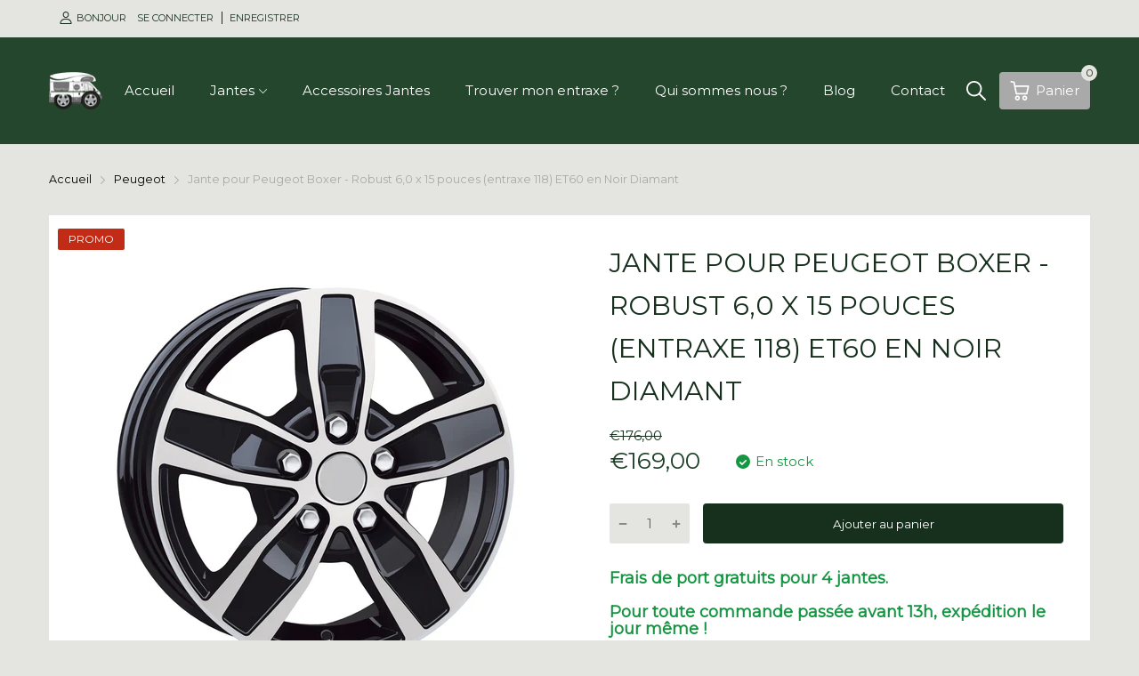

--- FILE ---
content_type: text/html; charset=utf-8
request_url: https://jantes-alu-camping-car.fr/products/robust-6-0-x-15-pouces-peugeot-boxer-entraxe-118-83-126ch-2002-2006-noir-diamant-et60
body_size: 37388
content:
<!doctype html>
<html lang="fr">
<head>
  <link rel="preconnect dns-prefetch" href="https://cdn.shopify.com">
  <link rel="preconnect dns-prefetch" href="https://jantes-alu-camping-car.fr">
  <link rel="preconnect dns-prefetch" href="https://fonts.googleapis.com" crossorigin>
  <link rel="shortcut icon" type="image/x-icon" href="//jantes-alu-camping-car.fr/cdn/shop/t/3/assets/favicon.png?v=46078410156027468741652167749">
  
  <!-- éviter le duplicate content sur Shopify canonical -->
    
    
    
    
     <!-- éviter le duplicate content sur Shopify canonical --><link href="//jantes-alu-camping-car.fr/cdn/shop/t/3/assets/main_style.min.css?v=88564063252192424441646406116" rel="preload" as="style">
<link href="//jantes-alu-camping-car.fr/cdn/shop/t/3/assets/header-content.min.css?v=83244443280397626281646406108" rel="preload" as="style">
<link href="//jantes-alu-camping-car.fr/cdn/shop/t/3/assets/footer-content.min.css?v=172569630744999223961646406107" rel="preload" as="style"><link href="//jantes-alu-camping-car.fr/cdn/shop/t/3/assets/product-page.min.css?v=94637021959082351701646406129" rel="preload" as="style"><meta charset="utf-8">
  <meta name="viewport" content="viewport-fit=cover, width=device-width,initial-scale=1, user-scalable=0"/>
  <meta name="google" content="notranslate">
  <meta name='HandheldFriendly' content='True'>
  <meta name='MobileOptimized' content='360'>
  <meta http-equiv="cleartype" content="on">
  <meta name="theme-color" content="#a9a9a9">
  <title>Jante alu pour Peugeot Boxer | Robust 6,0 x 15 pouces &ndash; Jantes Alu Camping Car</title>

  
<meta name="description" content="Jantes-alu-camping-car.fr vous propose une jante dédiée au Peugeot Boxer, la Robust 6,0 x 15 pouces. Contactez-nous pour toutes demandes supplémentaires par mail : contact@jantes-alu-camping-car.fr ou par téléphone : 03.80.67.05.52">


<meta name="author" content="Jantes Alu Camping Car">
<meta property="og:url" content="https://jantes-alu-camping-car.fr/products/robust-6-0-x-15-pouces-peugeot-boxer-entraxe-118-83-126ch-2002-2006-noir-diamant-et60">
<meta property="og:site_name" content="Jantes Alu Camping Car">


  <meta property="og:type" content="product">
  <meta property="og:title" content="Jante pour Peugeot Boxer - Robust 6,0 x 15 pouces (entraxe 118) ET60 en Noir Diamant">
  
    <meta property="og:image" content="http://jantes-alu-camping-car.fr/cdn/shop/files/Robust_Noir_Poli_cd09d44c-975b-46b1-a2cb-46e3eacd65c7_600x.jpg?v=1758732954">
    <meta property="og:image:secure_url" content="https://jantes-alu-camping-car.fr/cdn/shop/files/Robust_Noir_Poli_cd09d44c-975b-46b1-a2cb-46e3eacd65c7_600x.jpg?v=1758732954">
    
  
  <meta property="og:price:amount" content="16900">
  <meta property="og:price:currency" content="EUR">


  <meta property="og:description" content="Jantes-alu-camping-car.fr vous propose une jante dédiée au Peugeot Boxer, la Robust 6,0 x 15 pouces. Contactez-nous pour toutes demandes supplémentaires par mail : contact@jantes-alu-camping-car.fr ou par téléphone : 03.80.67.05.52">




<meta name="twitter:card" content="summary">

  <meta name="twitter:title" content="Jante pour Peugeot Boxer - Robust 6,0 x 15 pouces (entraxe 118) ET60 en Noir Diamant">
  <meta name="twitter:description" content=" Votre spécialiste de jantes alu pour Camping-Car, Utilitaires et Vans vous propose : La Robust 6,0 x 15 pouces pour Citroen Jumper   Modèle Robust Largeur 6 pouces Diamètre 15 pouces Nombre de trous 5 Entraxe 118mm Charge admissible 1100 kg Poids 9 kg Visserie Homologuée avec la visserie d&#39;origine Homologation TüV Document d&#39;homologation Cliquez ici   Conduisez où vous voulez. Restez où vous voulez. Lors de l&#39;achat d&#39;un nouveau camping-car ou utilitaire, les exigences les plus élevées sont placées sur la qualité, le confort et la sécurité maximale. Et bien sûr sur le design de votre véhicules. Mais une fois que vous avez décidé d&#39;un modèle, d&#39;une couleur extérieure, de l&#39;équipement technique et de l&#39;intérieur, vous ne pouvez souvent choisir qu&#39;un seul design standard pour les jantes - contrairement à la plupart des voitures. C&#39;en est assez ! Sur notre site internet, vous pouvez désormais trouver les">
  <meta name="twitter:image" content="https://jantes-alu-camping-car.fr/cdn/shop/files/Robust_Noir_Poli_cd09d44c-975b-46b1-a2cb-46e3eacd65c7_240x.jpg?v=1758732954">
  <meta name="twitter:image:width" content="240">
  <meta name="twitter:image:height" content="240">


<!--===== Theme Font Family ===== --><script type="text/javascript">
		WebFontConfig = {
			google: {
				api: 'https://fonts.googleapis.com/css2',
				families: ["montserrat:wght@300;400;500;600;700;800;900&display=swap&family=Montserrat:wght@300;400;500;600;700;800;900&display=swap"] }
		};
	</script><script>
  /*
 * Copyright 2016 Small Batch, Inc.
 *
 * Licensed under the Apache License, Version 2.0 (the "License"); you may not
 * use this file except in compliance with the License. You may obtain a copy of
 * the License at
 *
 * http://www.apache.org/licenses/LICENSE-2.0
 *
 * Unless required by applicable law or agreed to in writing, software
 * distributed under the License is distributed on an "AS IS" BASIS, WITHOUT
 * WARRANTIES OR CONDITIONS OF ANY KIND, either express or implied. See the
 * License for the specific language governing permissions and limitations under
 * the License.
 */
/* Web Font Loader v1.6.26 - (c) Adobe Systems, Google. License: Apache 2.0 */(function(){function aa(a,b,c){return a.call.apply(a.bind,arguments)}function ba(a,b,c){if(!a)throw Error();if(2<arguments.length){var d=Array.prototype.slice.call(arguments,2);return function(){var c=Array.prototype.slice.call(arguments);Array.prototype.unshift.apply(c,d);return a.apply(b,c)}}return function(){return a.apply(b,arguments)}}function p(a,b,c){p=Function.prototype.bind&&-1!=Function.prototype.bind.toString().indexOf("native code")?aa:ba;return p.apply(null,arguments)}var q=Date.now||function(){return+new Date};function ca(a,b){this.a=a;this.m=b||a;this.c=this.m.document}var da=!!window.FontFace;function t(a,b,c,d){b=a.c.createElement(b);if(c)for(var e in c)c.hasOwnProperty(e)&&("style"==e?b.style.cssText=c[e]:b.setAttribute(e,c[e]));d&&b.appendChild(a.c.createTextNode(d));return b}function u(a,b,c){a=a.c.getElementsByTagName(b)[0];a||(a=document.documentElement);a.insertBefore(c,a.lastChild)}function v(a){a.parentNode&&a.parentNode.removeChild(a)}
function w(a,b,c){b=b||[];c=c||[];for(var d=a.className.split(/\s+/),e=0;e<b.length;e+=1){for(var f=!1,g=0;g<d.length;g+=1)if(b[e]===d[g]){f=!0;break}f||d.push(b[e])}b=[];for(e=0;e<d.length;e+=1){f=!1;for(g=0;g<c.length;g+=1)if(d[e]===c[g]){f=!0;break}f||b.push(d[e])}a.className=b.join(" ").replace(/\s+/g," ").replace(/^\s+|\s+$/,"")}function y(a,b){for(var c=a.className.split(/\s+/),d=0,e=c.length;d<e;d++)if(c[d]==b)return!0;return!1}
function z(a){if("string"===typeof a.f)return a.f;var b=a.m.location.protocol;"about:"==b&&(b=a.a.location.protocol);return"https:"==b?"https:":"http:"}function ea(a){return a.m.location.hostname||a.a.location.hostname}
function A(a,b,c){function d(){k&&e&&f&&(k(g),k=null)}b=t(a,"link",{rel:"stylesheet",href:b,media:"all"});var e=!1,f=!0,g=null,k=c||null;da?(b.onload=function(){e=!0;d()},b.onerror=function(){e=!0;g=Error("Stylesheet failed to load");d()}):setTimeout(function(){e=!0;d()},0);u(a,"head",b)}
function B(a,b,c,d){var e=a.c.getElementsByTagName("head")[0];if(e){var f=t(a,"script",{src:b}),g=!1;f.onload=f.onreadystatechange=function(){g||this.readyState&&"loaded"!=this.readyState&&"complete"!=this.readyState||(g=!0,c&&c(null),f.onload=f.onreadystatechange=null,"HEAD"==f.parentNode.tagName&&e.removeChild(f))};e.appendChild(f);setTimeout(function(){g||(g=!0,c&&c(Error("Script load timeout")))},d||5E3);return f}return null};function C(){this.a=0;this.c=null}function D(a){a.a++;return function(){a.a--;E(a)}}function F(a,b){a.c=b;E(a)}function E(a){0==a.a&&a.c&&(a.c(),a.c=null)};function G(a){this.a=a||"-"}G.prototype.c=function(a){for(var b=[],c=0;c<arguments.length;c++)b.push(arguments[c].replace(/[\W_]+/g,"").toLowerCase());return b.join(this.a)};function H(a,b){this.c=a;this.f=4;this.a="n";var c=(b||"n4").match(/^([nio])([1-9])$/i);c&&(this.a=c[1],this.f=parseInt(c[2],10))}function fa(a){return I(a)+" "+(a.f+"00")+" 300px "+J(a.c)}function J(a){var b=[];a=a.split(/,\s*/);for(var c=0;c<a.length;c++){var d=a[c].replace(/['"]/g,"");-1!=d.indexOf(" ")||/^\d/.test(d)?b.push("'"+d+"'"):b.push(d)}return b.join(",")}function K(a){return a.a+a.f}function I(a){var b="normal";"o"===a.a?b="oblique":"i"===a.a&&(b="italic");return b}
function ga(a){var b=4,c="n",d=null;a&&((d=a.match(/(normal|oblique|italic)/i))&&d[1]&&(c=d[1].substr(0,1).toLowerCase()),(d=a.match(/([1-9]00|normal|bold)/i))&&d[1]&&(/bold/i.test(d[1])?b=7:/[1-9]00/.test(d[1])&&(b=parseInt(d[1].substr(0,1),10))));return c+b};function ha(a,b){this.c=a;this.f=a.m.document.documentElement;this.h=b;this.a=new G("-");this.j=!1!==b.events;this.g=!1!==b.classes}function ia(a){a.g&&w(a.f,[a.a.c("wf","loading")]);L(a,"loading")}function M(a){if(a.g){var b=y(a.f,a.a.c("wf","active")),c=[],d=[a.a.c("wf","loading")];b||c.push(a.a.c("wf","inactive"));w(a.f,c,d)}L(a,"inactive")}function L(a,b,c){if(a.j&&a.h[b])if(c)a.h[b](c.c,K(c));else a.h[b]()};function ja(){this.c={}}function ka(a,b,c){var d=[],e;for(e in b)if(b.hasOwnProperty(e)){var f=a.c[e];f&&d.push(f(b[e],c))}return d};function N(a,b){this.c=a;this.f=b;this.a=t(this.c,"span",{"aria-hidden":"true"},this.f)}function O(a){u(a.c,"body",a.a)}function P(a){return"display:block;position:absolute;top:-9999px;left:-9999px;font-size:300px;width:auto;height:auto;line-height:normal;margin:0;padding:0;font-variant:normal;white-space:nowrap;font-family:"+J(a.c)+";"+("font-style:"+I(a)+";font-weight:"+(a.f+"00")+";")};function Q(a,b,c,d,e,f){this.g=a;this.j=b;this.a=d;this.c=c;this.f=e||3E3;this.h=f||void 0}Q.prototype.start=function(){var a=this.c.m.document,b=this,c=q(),d=new Promise(function(d,e){function k(){q()-c>=b.f?e():a.fonts.load(fa(b.a),b.h).then(function(a){1<=a.length?d():setTimeout(k,25)},function(){e()})}k()}),e=new Promise(function(a,d){setTimeout(d,b.f)});Promise.race([e,d]).then(function(){b.g(b.a)},function(){b.j(b.a)})};function R(a,b,c,d,e,f,g){this.v=a;this.B=b;this.c=c;this.a=d;this.s=g||"BESbswy";this.f={};this.w=e||3E3;this.u=f||null;this.o=this.j=this.h=this.g=null;this.g=new N(this.c,this.s);this.h=new N(this.c,this.s);this.j=new N(this.c,this.s);this.o=new N(this.c,this.s);a=new H(this.a.c+",serif",K(this.a));a=P(a);this.g.a.style.cssText=a;a=new H(this.a.c+",sans-serif",K(this.a));a=P(a);this.h.a.style.cssText=a;a=new H("serif",K(this.a));a=P(a);this.j.a.style.cssText=a;a=new H("sans-serif",K(this.a));a=
P(a);this.o.a.style.cssText=a;O(this.g);O(this.h);O(this.j);O(this.o)}var S={D:"serif",C:"sans-serif"},T=null;function U(){if(null===T){var a=/AppleWebKit\/([0-9]+)(?:\.([0-9]+))/.exec(window.navigator.userAgent);T=!!a&&(536>parseInt(a[1],10)||536===parseInt(a[1],10)&&11>=parseInt(a[2],10))}return T}R.prototype.start=function(){this.f.serif=this.j.a.offsetWidth;this.f["sans-serif"]=this.o.a.offsetWidth;this.A=q();la(this)};
function ma(a,b,c){for(var d in S)if(S.hasOwnProperty(d)&&b===a.f[S[d]]&&c===a.f[S[d]])return!0;return!1}function la(a){var b=a.g.a.offsetWidth,c=a.h.a.offsetWidth,d;(d=b===a.f.serif&&c===a.f["sans-serif"])||(d=U()&&ma(a,b,c));d?q()-a.A>=a.w?U()&&ma(a,b,c)&&(null===a.u||a.u.hasOwnProperty(a.a.c))?V(a,a.v):V(a,a.B):na(a):V(a,a.v)}function na(a){setTimeout(p(function(){la(this)},a),50)}function V(a,b){setTimeout(p(function(){v(this.g.a);v(this.h.a);v(this.j.a);v(this.o.a);b(this.a)},a),0)};function W(a,b,c){this.c=a;this.a=b;this.f=0;this.o=this.j=!1;this.s=c}var X=null;W.prototype.g=function(a){var b=this.a;b.g&&w(b.f,[b.a.c("wf",a.c,K(a).toString(),"active")],[b.a.c("wf",a.c,K(a).toString(),"loading"),b.a.c("wf",a.c,K(a).toString(),"inactive")]);L(b,"fontactive",a);this.o=!0;oa(this)};
W.prototype.h=function(a){var b=this.a;if(b.g){var c=y(b.f,b.a.c("wf",a.c,K(a).toString(),"active")),d=[],e=[b.a.c("wf",a.c,K(a).toString(),"loading")];c||d.push(b.a.c("wf",a.c,K(a).toString(),"inactive"));w(b.f,d,e)}L(b,"fontinactive",a);oa(this)};function oa(a){0==--a.f&&a.j&&(a.o?(a=a.a,a.g&&w(a.f,[a.a.c("wf","active")],[a.a.c("wf","loading"),a.a.c("wf","inactive")]),L(a,"active")):M(a.a))};function pa(a){this.j=a;this.a=new ja;this.h=0;this.f=this.g=!0}pa.prototype.load=function(a){this.c=new ca(this.j,a.context||this.j);this.g=!1!==a.events;this.f=!1!==a.classes;qa(this,new ha(this.c,a),a)};
function ra(a,b,c,d,e){var f=0==--a.h;(a.f||a.g)&&setTimeout(function(){var a=e||null,k=d||null||{};if(0===c.length&&f)M(b.a);else{b.f+=c.length;f&&(b.j=f);var h,m=[];for(h=0;h<c.length;h++){var l=c[h],n=k[l.c],r=b.a,x=l;r.g&&w(r.f,[r.a.c("wf",x.c,K(x).toString(),"loading")]);L(r,"fontloading",x);r=null;null===X&&(X=window.FontFace?(x=/Gecko.*Firefox\/(\d+)/.exec(window.navigator.userAgent))?42<parseInt(x[1],10):!0:!1);X?r=new Q(p(b.g,b),p(b.h,b),b.c,l,b.s,n):r=new R(p(b.g,b),p(b.h,b),b.c,l,b.s,a,
n);m.push(r)}for(h=0;h<m.length;h++)m[h].start()}},0)}function qa(a,b,c){var d=[],e=c.timeout;ia(b);var d=ka(a.a,c,a.c),f=new W(a.c,b,e);a.h=d.length;b=0;for(c=d.length;b<c;b++)d[b].load(function(b,d,c){ra(a,f,b,d,c)})};function sa(a,b){this.c=a;this.a=b}function ta(a,b,c){var d=z(a.c);a=(a.a.api||"fast.fonts.net/jsapi").replace(/^.*http(s?):(\/\/)?/,"");return d+"//"+a+"/"+b+".js"+(c?"?v="+c:"")}
sa.prototype.load=function(a){function b(){if(f["__mti_fntLst"+d]){var c=f["__mti_fntLst"+d](),e=[],h;if(c)for(var m=0;m<c.length;m++){var l=c[m].fontfamily;void 0!=c[m].fontStyle&&void 0!=c[m].fontWeight?(h=c[m].fontStyle+c[m].fontWeight,e.push(new H(l,h))):e.push(new H(l))}a(e)}else setTimeout(function(){b()},50)}var c=this,d=c.a.projectId,e=c.a.version;if(d){var f=c.c.m;B(this.c,ta(c,d,e),function(e){e?a([]):(f["__MonotypeConfiguration__"+d]=function(){return c.a},b())}).id="__MonotypeAPIScript__"+
d}else a([])};function ua(a,b){this.c=a;this.a=b}ua.prototype.load=function(a){var b,c,d=this.a.urls||[],e=this.a.families||[],f=this.a.testStrings||{},g=new C;b=0;for(c=d.length;b<c;b++)A(this.c,d[b],D(g));var k=[];b=0;for(c=e.length;b<c;b++)if(d=e[b].split(":"),d[1])for(var h=d[1].split(","),m=0;m<h.length;m+=1)k.push(new H(d[0],h[m]));else k.push(new H(d[0]));F(g,function(){a(k,f)})};function va(a,b,c){a?this.c=a:this.c=b+wa;this.a=[];this.f=[];this.g=c||""}var wa="//fonts.googleapis.com/css";function xa(a,b){for(var c=b.length,d=0;d<c;d++){var e=b[d].split(":");3==e.length&&a.f.push(e.pop());var f="";2==e.length&&""!=e[1]&&(f=":");a.a.push(e.join(f))}}
function ya(a){if(0==a.a.length)throw Error("No fonts to load!");if(-1!=a.c.indexOf("kit="))return a.c;for(var b=a.a.length,c=[],d=0;d<b;d++)c.push(a.a[d].replace(/ /g,"+"));b=a.c+"?family="+c.join("%7C");0<a.f.length&&(b+="&subset="+a.f.join(","));0<a.g.length&&(b+="&text="+encodeURIComponent(a.g));return b};function za(a){this.f=a;this.a=[];this.c={}}
var Aa={latin:"BESbswy","latin-ext":"\u00e7\u00f6\u00fc\u011f\u015f",cyrillic:"\u0439\u044f\u0416",greek:"\u03b1\u03b2\u03a3",khmer:"\u1780\u1781\u1782",Hanuman:"\u1780\u1781\u1782"},Ba={thin:"1",extralight:"2","extra-light":"2",ultralight:"2","ultra-light":"2",light:"3",regular:"4",book:"4",medium:"5","semi-bold":"6",semibold:"6","demi-bold":"6",demibold:"6",bold:"7","extra-bold":"8",extrabold:"8","ultra-bold":"8",ultrabold:"8",black:"9",heavy:"9",l:"3",r:"4",b:"7"},Ca={i:"i",italic:"i",n:"n",normal:"n"},
Da=/^(thin|(?:(?:extra|ultra)-?)?light|regular|book|medium|(?:(?:semi|demi|extra|ultra)-?)?bold|black|heavy|l|r|b|[1-9]00)?(n|i|normal|italic)?$/;
function Ea(a){for(var b=a.f.length,c=0;c<b;c++){var d=a.f[c].split(":"),e=d[0].replace(/\+/g," "),f=["n4"];if(2<=d.length){var g;var k=d[1];g=[];if(k)for(var k=k.split(","),h=k.length,m=0;m<h;m++){var l;l=k[m];if(l.match(/^[\w-]+$/)){var n=Da.exec(l.toLowerCase());if(null==n)l="";else{l=n[2];l=null==l||""==l?"n":Ca[l];n=n[1];if(null==n||""==n)n="4";else var r=Ba[n],n=r?r:isNaN(n)?"4":n.substr(0,1);l=[l,n].join("")}}else l="";l&&g.push(l)}0<g.length&&(f=g);3==d.length&&(d=d[2],g=[],d=d?d.split(","):
g,0<d.length&&(d=Aa[d[0]])&&(a.c[e]=d))}a.c[e]||(d=Aa[e])&&(a.c[e]=d);for(d=0;d<f.length;d+=1)a.a.push(new H(e,f[d]))}};function Fa(a,b){this.c=a;this.a=b}var Ga={Arimo:!0,Cousine:!0,Tinos:!0};Fa.prototype.load=function(a){var b=new C,c=this.c,d=new va(this.a.api,z(c),this.a.text),e=this.a.families;xa(d,e);var f=new za(e);Ea(f);A(c,ya(d),D(b));F(b,function(){a(f.a,f.c,Ga)})};function Ha(a,b){this.c=a;this.a=b}Ha.prototype.load=function(a){var b=this.a.id,c=this.c.m;b?B(this.c,(this.a.api||"https://use.typekit.net")+"/"+b+".js",function(b){if(b)a([]);else if(c.Typekit&&c.Typekit.config&&c.Typekit.config.fn){b=c.Typekit.config.fn;for(var e=[],f=0;f<b.length;f+=2)for(var g=b[f],k=b[f+1],h=0;h<k.length;h++)e.push(new H(g,k[h]));try{c.Typekit.load({events:!1,classes:!1,async:!0})}catch(m){}a(e)}},2E3):a([])};function Ia(a,b){this.c=a;this.f=b;this.a=[]}Ia.prototype.load=function(a){var b=this.f.id,c=this.c.m,d=this;b?(c.__webfontfontdeckmodule__||(c.__webfontfontdeckmodule__={}),c.__webfontfontdeckmodule__[b]=function(b,c){for(var g=0,k=c.fonts.length;g<k;++g){var h=c.fonts[g];d.a.push(new H(h.name,ga("font-weight:"+h.weight+";font-style:"+h.style)))}a(d.a)},B(this.c,z(this.c)+(this.f.api||"//f.fontdeck.com/s/css/js/")+ea(this.c)+"/"+b+".js",function(b){b&&a([])})):a([])};var Y=new pa(window);Y.a.c.custom=function(a,b){return new ua(b,a)};Y.a.c.fontdeck=function(a,b){return new Ia(b,a)};Y.a.c.monotype=function(a,b){return new sa(b,a)};Y.a.c.typekit=function(a,b){return new Ha(b,a)};Y.a.c.google=function(a,b){return new Fa(b,a)};var Z={load:p(Y.load,Y)};"function"===typeof define&&define.amd?define(function(){return Z}):"undefined"!==typeof module&&module.exports?module.exports=Z:(window.WebFont=Z,window.WebFontConfig&&Y.load(window.WebFontConfig));}());
</script>
<style>:root {
    --rtl-layout: false;
    --body-font-family: Montserrat,sans-serif, open-sans-serif;
    --font-heading: montserrat,sans-serif, open-sans-serif;

    --heading-size-h1: 36px;
    --heading-size-h2: 30px;
    --heading-size-h3: 25px;
    --heading-size-h4: 18px;
    --heading-size-h5: 16px;
    --heading-size-h6: 14px;
    --heading-1-weight: 500;
    --heading-2-weight: 400;
    --heading-3-weight: 400;
    --heading-4-weight: 400;
    --heading-5-weight: 400;
    --heading-6-weight: 400;

    --header-bg-desk: ;
    --header-text-color-desk: ;
    --bg-cart-number: ;
    --icon-number-color: ;
    --header-bg-mobile: ;
    --header-text-color-mobile: ;

    --body-font-size: 15px;
    --body-font-weight: 400;
    --main-color: #a9a9a9;
    --main-text-color: #ffffff;
    --main-color-rgba: 169, 169, 169;
    --body-border-color: #e4e4e0;
    --text-miscellaneous: #ffffff;
    --miscellaneous-color: #ffffff;
    --body-bg-color: #e4e4e0;
    --body-color: #17301e;
    --body-second-color: #a9a9a9;
    --body-link: #17301e;
    --border-radius-default: 42px;

    --sale-lb-cl: #ffffff;
    --sale-lb-bgcl: #c22c16;
    --hot-lb-cl: #ffffff;
    --hot-lb-bgcl: #c22c16;
    --new-lb-cl: #ffffff;
    --new-lb-bgcl: #12a05c;

    --section-heading-cl: #17301e;
    --section-heading-fw: 300;
    --section-heading-align: left;
    --section-subheading-cl: #a9a9a9;
    --section-subheading-fw: 400;

    --btn1-fw: 400;
    --btn1-cl: #ffffff;
    --btn1-bg-cl: #17301e;
    --btn1-hover-cl: #ffffff;
    --btn1-hover-bg-cl: #1d833a;
    --btn1-border-width: 0;
    --btn1-border-cl: #17301e;
    --btn1-hover-border-cl: #17301e;

    --btn2-fw: 400;
    --btn2-cl: #ffffff;
    --btn2-bg-cl: #17301e;
    --btn2-hover-cl: #ffffff;
    --btn2-hover-bg-cl: #1d833a;
    --btn2-border-width: 0;
    --btn2-border-cl: #212121;
    --btn2-hover-border-cl: #009cdd;

    --btn3-fw: 500;
    --btn3-cl: #ffffff;
    --btn3-bg-cl: #12a05c;
    --btn3-hover-cl: #ffffff;
    --btn3-hover-bg-cl: #12a05c;
    --btn3-border-width: 1;
    --btn3-border-cl: #12a05c;
    --btn3-hover-border-cl: #12a05c;

    --price-color: #1e4028;
    --price-compare-color: #c22c16;
    --price-sale-color: #1e4028;
    --rating-star-color: #1e4028;
    --rating-star-empty-color: #a9a9a9;

    --footer-bg: ;
    --footer-text-cl: ;

    --color-second: #626262;

    --product-item-name: 17px;
    --product-item-price: 20px;

    --body-14: 14px;

    --breadcrumb-color-1: #000000;
    --breadcrumb-color-2: #a9a9a9;

    --bg-white: #ffffff;
    --gutter-xlg: 40px;
    --gutter-lg: 30px;
    --gutter-md: 25px;
    --gutter-sm: 20px;
    --gutter-xs: 15px;
    --gutter-xxs: 10px;
  }
</style>



<link href="//jantes-alu-camping-car.fr/cdn/shop/t/3/assets/main_style.min.css?v=88564063252192424441646406116" rel="stylesheet" as="style">
<link href="//jantes-alu-camping-car.fr/cdn/shop/t/3/assets/header-content.min.css?v=83244443280397626281646406108" rel="stylesheet" as="style">
<link href="//jantes-alu-camping-car.fr/cdn/shop/t/3/assets/footer-content.min.css?v=172569630744999223961646406107" rel="stylesheet" as="style"><link href="//jantes-alu-camping-car.fr/cdn/shop/t/3/assets/product-page.min.css?v=94637021959082351701646406129" rel="stylesheet" as="style"><style data-shopify>.sb-left-column .widget-menu .menu-item .dropdown-menu{transition: height 0.2s;}
  .slider-container:not(.slider-initialized) {
    overflow: hidden;
    white-space: nowrap;
  }
  .slider-container:not(.slider-initialized) .slider-item {
    display: inline-block;
    vertical-align: top;
    white-space: normal;
  }
  .slider-item:not(.no-lazy).lazyload {
    display: none !important;
  }
  .slider-item:not(.no-lazy).lazyloaded {
    display: inline-block !important;
  }
  .slider-item:not(.no-lazy) .lazyload {
    display: none !important;
  }
  .slider-item:not(.no-lazy) .lazyloaded {
    display: inline-block !important;
  }
  .slider-item:not(.no-lazy).tns-slide-active .lazyload {
    display: inline-block !important;
  }
  .slider-item:not(.no-lazy).tns-slide-active {
    display: inline-block !important;
  }
  .visibility-hidden {
    visibility: hidden;
  }
  .position-relative {position: relative !important;}
  .position-absolute {position: absolute !important;}
  .cursor-pointer{cursor: pointer}
  .p-0{ padding: 0!important;}

  .share-links.social-sharing svg{
    width: 24px;
  }.product-status .in-stock,.product-status .out-stock{display: none;}
    .product-status[data-status='1'] .in-stock{display: block;}
    .product-status[data-status='0'] .out-stock{display: block;}.section_title-wrapper {margin:0 0 30px 0;}.section_title-text-1 {font-size:30px;line-height:60px;}@media screen and (max-width: 991px){ .section_title-text-1 {font-size:24px;} }@media screen and (max-width: 767px){ .section_title-text-1 {font-size:20px;line-height:25px;}}.section_title-text-2 {font-size:24px;line-height:35px;}.custom-color[data-custom-color="white"],.custom-color[data-custom-color="white"] a{
          color: #fff;
        }.custom-color[data-custom-color="black"],.custom-color[data-custom-color="black"] a{
          color: #000;
        }.custom-color[data-custom-color="red"],.custom-color[data-custom-color="red"] a{
          color: #FF0000;
        }.custom-color[data-custom-color="yellow"],.custom-color[data-custom-color="yellow"] a{
          color: #ffff00;
        }.custom-color[data-custom-color="pink"],.custom-color[data-custom-color="pink"] a{
          color: #FFC0CB;
        }.custom-color[data-custom-color="purple"],.custom-color[data-custom-color="purple"] a{
          color: #800080;
        }.custom-color[data-custom-color="green"],.custom-color[data-custom-color="green"] a{
          color: #00ff00;
        }.custom-color[data-custom-color="blue"],.custom-color[data-custom-color="blue"] a{
          color: #0000FF;
        }.custom-color[data-custom-color="gold"],.custom-color[data-custom-color="gold"] a{
          color: #FFD700;
        }.custom-color[data-custom-color="grey"],.custom-color[data-custom-color="grey"] a{
          color: #808080;
        }.custom-color[data-custom-color="orange"],.custom-color[data-custom-color="orange"] a{
          color: #FFA500;
        }.mega-menu-item .product-card_action{
    display: none;
  }

  </style>

<script type="application/javascript">
  EventTarget.prototype.addEvent = EventTarget.prototype.addEventListener;
  EventTarget.prototype.removeEvent = EventTarget.prototype.removeEventListener;
  window.lazySizesConfig = window.lazySizesConfig || {};
  lazySizesConfig.loadMode = 1;
  lazySizesConfig.loadHidden = false;

  [
    "//jantes-alu-camping-car.fr/cdn/shop/t/3/assets/lazysizes.min.js?v=25304090940066857651646406113",
    "//jantes-alu-camping-car.fr/cdn/shop/t/3/assets/tiny-slider.min.js?v=83794718933834253901646406137",
    "//jantes-alu-camping-car.fr/cdn/shop/t/3/assets/common.min.js?v=143589456925157322761646406099","//jantes-alu-camping-car.fr/cdn/shop/t/3/assets/photoswipe.min.js?v=42722518446150578531646406120","//jantes-alu-camping-car.fr/cdn/shop/t/3/assets/product-page.min.js?v=98226324634472247311646406130",].forEach(url => {
    let link = document.createElement('link');
    link.href = url;
    link.rel = "preload";
    link.as = "script";
    document.head.prepend(link);
  })
</script>  <script>window.BOOMR = {version:1}</script>

<script type="application/javascript">
  window.theme = Object.assign( window.theme || {}, {product: {"id":7429810553000,"title":"Jante pour Peugeot Boxer - Robust 6,0 x 15 pouces (entraxe 118) ET60 en Noir Diamant","handle":"robust-6-0-x-15-pouces-peugeot-boxer-entraxe-118-83-126ch-2002-2006-noir-diamant-et60","description":"\u003cp\u003e Votre spécialiste de jantes alu pour \u003cspan data-mce-fragment=\"1\"\u003eCamping-Car, Utilitaires et Vans vous propose :\u003c\/span\u003e\u003c\/p\u003e\n\u003cp\u003e\u003cstrong\u003eLa Robust 6,0 x 15 pouces pour Citroen Jumper\u003c\/strong\u003e\u003c\/p\u003e\n\u003cp\u003e \u003c\/p\u003e\n\u003ctable class=\"data table additional-attributes\" id=\"product-attribute-specs-table\"\u003e\n\u003ctbody\u003e\n\u003ctr\u003e\n\u003cth class=\"col label\" scope=\"row\"\u003eModèle\u003c\/th\u003e\n\u003ctd class=\"col data\" data-th=\"Modèle\"\u003eRobust\u003c\/td\u003e\n\u003c\/tr\u003e\n\u003ctr\u003e\n\u003cth class=\"col label\" scope=\"row\"\u003eLargeur\u003cbr\u003e\n\u003c\/th\u003e\n\u003ctd class=\"col data\" data-th=\"Largeur\"\u003e6 pouces\u003c\/td\u003e\n\u003c\/tr\u003e\n\u003ctr\u003e\n\u003cth class=\"col label\" scope=\"row\"\u003eDiamètre\u003c\/th\u003e\n\u003ctd class=\"col data\" data-th=\"Diamètre\"\u003e15 pouces\u003c\/td\u003e\n\u003c\/tr\u003e\n\u003ctr\u003e\n\u003cth class=\"col label\" scope=\"row\"\u003eNombre de trous\u003c\/th\u003e\n\u003ctd class=\"col data\" data-th=\"Nombre de trous\"\u003e5\u003c\/td\u003e\n\u003c\/tr\u003e\n\u003ctr\u003e\n\u003cth class=\"col label\" scope=\"row\"\u003eEntraxe\u003c\/th\u003e\n\u003ctd class=\"col data\" data-th=\"Entraxe\"\u003e118mm\u003c\/td\u003e\n\u003c\/tr\u003e\n\u003ctr\u003e\n\u003cth class=\"col label\" scope=\"row\"\u003eCharge admissible\u003c\/th\u003e\n\u003ctd class=\"col data\" data-th=\"Charge admissible\"\u003e1100 kg\u003c\/td\u003e\n\u003c\/tr\u003e\n\u003ctr\u003e\n\u003cth class=\"col label\" scope=\"row\"\u003ePoids\u003c\/th\u003e\n\u003ctd class=\"col data\" data-th=\"Poids\"\u003e9 kg\u003c\/td\u003e\n\u003c\/tr\u003e\n\u003ctr\u003e\n\u003cth class=\"col label\" scope=\"row\"\u003eVisserie\u003c\/th\u003e\n\u003ctd class=\"col data\" data-th=\"Visserie\"\u003eHomologuée avec la visserie d'origine\u003c\/td\u003e\n\u003c\/tr\u003e\n\u003ctr\u003e\n\u003cth class=\"col label\" scope=\"row\"\u003eHomologation\u003c\/th\u003e\n\u003ctd class=\"col data\" data-th=\"Homologation\"\u003eTüV\u003c\/td\u003e\n\u003c\/tr\u003e\n\u003ctr\u003e\n\u003cth class=\"col label\" scope=\"row\"\u003eDocument d'homologation\u003cbr\u003e\n\u003c\/th\u003e\n\u003ctd class=\"col data\" data-th=\"Document d'homologation\"\u003e\n\u003ca href=\"https:\/\/psk.autec-wheels.de\/files\/Q60156051036xx.pdf\" target=\"_blank\" title=\"Homologation\" rel=\"noopener noreferrer\"\u003eCliquez ici\u003c\/a\u003e\u003cbr\u003e\n\u003c\/td\u003e\n\u003c\/tr\u003e\n\u003c\/tbody\u003e\n\u003c\/table\u003e\n\u003cp\u003e \u003c\/p\u003e\n\u003cp\u003e\u003cspan\u003eConduisez où vous voulez.\u003cspan\u003e \u003c\/span\u003eRestez où vous voulez.\u003cspan\u003e \u003c\/span\u003eLors de l'achat d'un nouveau camping-car ou utilitaire, les exigences les plus élevées sont placées sur la qualité, le confort et la sécurité maximale.\u003cspan\u003e \u003c\/span\u003eEt bien sûr sur le design de votre véhicules.\u003c\/span\u003e\u003c\/p\u003e\n\u003cp\u003e\u003cspan\u003eMais une fois que vous avez décidé d'un modèle, d'une couleur extérieure, de l'équipement technique et de l'intérieur, vous ne pouvez souvent choisir qu'un seul design standard pour les jantes - contrairement à la plupart des voitures.\u003c\/span\u003e\u003c\/p\u003e\n\u003cp\u003e\u003cstrong\u003e\u003cspan\u003eC'en est assez !\u003cspan\u003e Sur notre site internet, v\u003c\/span\u003eous pouvez désormais trouver les jantes alu qui vous conviennent !\u003c\/span\u003e\u003c\/strong\u003e\u003cbr\u003e\u003cbr\u003e\u003cspan\u003eJusqu'à présent, il n'y a que quelques jantes en aluminium sur le marché qui sont conçues pour des charges élevées.\u003cspan\u003e \u003c\/span\u003e\u003c\/span\u003e\u003cstrong\u003e\u003cspan\u003eNos jantes en alliage renforcé sont spécialement conçue pour les camionnettes, les vans et les utilitaires et conviennent donc également aux camping-cars.\u003cspan\u003e \u003c\/span\u003e\u003c\/span\u003e\u003c\/strong\u003e\u003cspan\u003eLeurs designs saisissants et expressifs donnent à votre véhicule un look unique et améliore considérablement son apparence !\u003c\/span\u003e\u003c\/p\u003e\n\u003cp\u003e\u003cspan\u003e\u003cimg src=\"https:\/\/autec-wheels.de\/fileadmin\/data\/images\/landingpage\/autec-quantro-reisemobile.jpg\" alt=\"Jante en alliage léger Quantro – spécialement conçue pour les minibus et les fourgons\"\u003e\u003c\/span\u003e\u003c\/p\u003e","published_at":"2022-05-13T11:46:39+02:00","created_at":"2022-05-13T11:46:40+02:00","vendor":"jantes-alu-camping-car.fr","type":"","tags":["15 pouces","83 à 126ch (2002\u003e2006)","Boxer (entraxe 118)","Noir Diamant","Peugeot"],"price":16900,"price_min":16900,"price_max":16900,"available":true,"price_varies":false,"compare_at_price":17600,"compare_at_price_min":17600,"compare_at_price_max":17600,"compare_at_price_varies":false,"variants":[{"id":42288048505000,"title":"Noir Diamant \/ 60","option1":"Noir Diamant","option2":"60","option3":null,"sku":"Q6015605103611","requires_shipping":true,"taxable":true,"featured_image":{"id":67160715100494,"product_id":7429810553000,"position":1,"created_at":"2025-09-24T18:55:54+02:00","updated_at":"2025-09-24T18:55:54+02:00","alt":"Robust 6,0 x 15 pouces pour Peugeot Boxer","width":1778,"height":1708,"src":"\/\/jantes-alu-camping-car.fr\/cdn\/shop\/files\/Robust_Noir_Poli_cd09d44c-975b-46b1-a2cb-46e3eacd65c7.jpg?v=1758732954","variant_ids":[42288048505000]},"available":true,"name":"Jante pour Peugeot Boxer - Robust 6,0 x 15 pouces (entraxe 118) ET60 en Noir Diamant - Noir Diamant \/ 60","public_title":"Noir Diamant \/ 60","options":["Noir Diamant","60"],"price":16900,"weight":1,"compare_at_price":17600,"inventory_management":"shopify","barcode":null,"featured_media":{"alt":"Robust 6,0 x 15 pouces pour Peugeot Boxer","id":55624235745614,"position":1,"preview_image":{"aspect_ratio":1.041,"height":1708,"width":1778,"src":"\/\/jantes-alu-camping-car.fr\/cdn\/shop\/files\/Robust_Noir_Poli_cd09d44c-975b-46b1-a2cb-46e3eacd65c7.jpg?v=1758732954"}},"requires_selling_plan":false,"selling_plan_allocations":[]}],"images":["\/\/jantes-alu-camping-car.fr\/cdn\/shop\/files\/Robust_Noir_Poli_cd09d44c-975b-46b1-a2cb-46e3eacd65c7.jpg?v=1758732954"],"featured_image":"\/\/jantes-alu-camping-car.fr\/cdn\/shop\/files\/Robust_Noir_Poli_cd09d44c-975b-46b1-a2cb-46e3eacd65c7.jpg?v=1758732954","options":["Couleur :","Déport :"],"media":[{"alt":"Robust 6,0 x 15 pouces pour Peugeot Boxer","id":55624235745614,"position":1,"preview_image":{"aspect_ratio":1.041,"height":1708,"width":1778,"src":"\/\/jantes-alu-camping-car.fr\/cdn\/shop\/files\/Robust_Noir_Poli_cd09d44c-975b-46b1-a2cb-46e3eacd65c7.jpg?v=1758732954"},"aspect_ratio":1.041,"height":1708,"media_type":"image","src":"\/\/jantes-alu-camping-car.fr\/cdn\/shop\/files\/Robust_Noir_Poli_cd09d44c-975b-46b1-a2cb-46e3eacd65c7.jpg?v=1758732954","width":1778}],"requires_selling_plan":false,"selling_plan_groups":[],"content":"\u003cp\u003e Votre spécialiste de jantes alu pour \u003cspan data-mce-fragment=\"1\"\u003eCamping-Car, Utilitaires et Vans vous propose :\u003c\/span\u003e\u003c\/p\u003e\n\u003cp\u003e\u003cstrong\u003eLa Robust 6,0 x 15 pouces pour Citroen Jumper\u003c\/strong\u003e\u003c\/p\u003e\n\u003cp\u003e \u003c\/p\u003e\n\u003ctable class=\"data table additional-attributes\" id=\"product-attribute-specs-table\"\u003e\n\u003ctbody\u003e\n\u003ctr\u003e\n\u003cth class=\"col label\" scope=\"row\"\u003eModèle\u003c\/th\u003e\n\u003ctd class=\"col data\" data-th=\"Modèle\"\u003eRobust\u003c\/td\u003e\n\u003c\/tr\u003e\n\u003ctr\u003e\n\u003cth class=\"col label\" scope=\"row\"\u003eLargeur\u003cbr\u003e\n\u003c\/th\u003e\n\u003ctd class=\"col data\" data-th=\"Largeur\"\u003e6 pouces\u003c\/td\u003e\n\u003c\/tr\u003e\n\u003ctr\u003e\n\u003cth class=\"col label\" scope=\"row\"\u003eDiamètre\u003c\/th\u003e\n\u003ctd class=\"col data\" data-th=\"Diamètre\"\u003e15 pouces\u003c\/td\u003e\n\u003c\/tr\u003e\n\u003ctr\u003e\n\u003cth class=\"col label\" scope=\"row\"\u003eNombre de trous\u003c\/th\u003e\n\u003ctd class=\"col data\" data-th=\"Nombre de trous\"\u003e5\u003c\/td\u003e\n\u003c\/tr\u003e\n\u003ctr\u003e\n\u003cth class=\"col label\" scope=\"row\"\u003eEntraxe\u003c\/th\u003e\n\u003ctd class=\"col data\" data-th=\"Entraxe\"\u003e118mm\u003c\/td\u003e\n\u003c\/tr\u003e\n\u003ctr\u003e\n\u003cth class=\"col label\" scope=\"row\"\u003eCharge admissible\u003c\/th\u003e\n\u003ctd class=\"col data\" data-th=\"Charge admissible\"\u003e1100 kg\u003c\/td\u003e\n\u003c\/tr\u003e\n\u003ctr\u003e\n\u003cth class=\"col label\" scope=\"row\"\u003ePoids\u003c\/th\u003e\n\u003ctd class=\"col data\" data-th=\"Poids\"\u003e9 kg\u003c\/td\u003e\n\u003c\/tr\u003e\n\u003ctr\u003e\n\u003cth class=\"col label\" scope=\"row\"\u003eVisserie\u003c\/th\u003e\n\u003ctd class=\"col data\" data-th=\"Visserie\"\u003eHomologuée avec la visserie d'origine\u003c\/td\u003e\n\u003c\/tr\u003e\n\u003ctr\u003e\n\u003cth class=\"col label\" scope=\"row\"\u003eHomologation\u003c\/th\u003e\n\u003ctd class=\"col data\" data-th=\"Homologation\"\u003eTüV\u003c\/td\u003e\n\u003c\/tr\u003e\n\u003ctr\u003e\n\u003cth class=\"col label\" scope=\"row\"\u003eDocument d'homologation\u003cbr\u003e\n\u003c\/th\u003e\n\u003ctd class=\"col data\" data-th=\"Document d'homologation\"\u003e\n\u003ca href=\"https:\/\/psk.autec-wheels.de\/files\/Q60156051036xx.pdf\" target=\"_blank\" title=\"Homologation\" rel=\"noopener noreferrer\"\u003eCliquez ici\u003c\/a\u003e\u003cbr\u003e\n\u003c\/td\u003e\n\u003c\/tr\u003e\n\u003c\/tbody\u003e\n\u003c\/table\u003e\n\u003cp\u003e \u003c\/p\u003e\n\u003cp\u003e\u003cspan\u003eConduisez où vous voulez.\u003cspan\u003e \u003c\/span\u003eRestez où vous voulez.\u003cspan\u003e \u003c\/span\u003eLors de l'achat d'un nouveau camping-car ou utilitaire, les exigences les plus élevées sont placées sur la qualité, le confort et la sécurité maximale.\u003cspan\u003e \u003c\/span\u003eEt bien sûr sur le design de votre véhicules.\u003c\/span\u003e\u003c\/p\u003e\n\u003cp\u003e\u003cspan\u003eMais une fois que vous avez décidé d'un modèle, d'une couleur extérieure, de l'équipement technique et de l'intérieur, vous ne pouvez souvent choisir qu'un seul design standard pour les jantes - contrairement à la plupart des voitures.\u003c\/span\u003e\u003c\/p\u003e\n\u003cp\u003e\u003cstrong\u003e\u003cspan\u003eC'en est assez !\u003cspan\u003e Sur notre site internet, v\u003c\/span\u003eous pouvez désormais trouver les jantes alu qui vous conviennent !\u003c\/span\u003e\u003c\/strong\u003e\u003cbr\u003e\u003cbr\u003e\u003cspan\u003eJusqu'à présent, il n'y a que quelques jantes en aluminium sur le marché qui sont conçues pour des charges élevées.\u003cspan\u003e \u003c\/span\u003e\u003c\/span\u003e\u003cstrong\u003e\u003cspan\u003eNos jantes en alliage renforcé sont spécialement conçue pour les camionnettes, les vans et les utilitaires et conviennent donc également aux camping-cars.\u003cspan\u003e \u003c\/span\u003e\u003c\/span\u003e\u003c\/strong\u003e\u003cspan\u003eLeurs designs saisissants et expressifs donnent à votre véhicule un look unique et améliore considérablement son apparence !\u003c\/span\u003e\u003c\/p\u003e\n\u003cp\u003e\u003cspan\u003e\u003cimg src=\"https:\/\/autec-wheels.de\/fileadmin\/data\/images\/landingpage\/autec-quantro-reisemobile.jpg\" alt=\"Jante en alliage léger Quantro – spécialement conçue pour les minibus et les fourgons\"\u003e\u003c\/span\u003e\u003c\/p\u003e"},routes: {
      rootUrl: "/",
      searchUrl: "/search",
      collectionAllUrl: "/collections/all",
      collectionsUrl: "/collections",
      cartAdd: "/cart/add.js",
      cartGet: "/cart.js",
      cartChange: "/cart/change.js",
      cartUpdate: "/cart/update.js",
      cartClear: "/cart/clear.js"
    },
    settings: {
      currencies:{
        enable: false
      },
      language: {
        enable: false
      },
      shop: {
        reviewApp: "shopify"
      },
      header: {
        sticky: true,
        style: 2,
        enableMainMegaMenu: true,
      },
      cart: {
        type: "drawer",
      },
      search: {
        useApp: "none",
        disable: false,
        limit: 10,
        type: "product,page,article,collection",
        urlParams: "&resources[type]=product,page,article,collection&resources[limit]=10&resources[options][unavailable_products]=show&resources[options][fields]=title,author,body,product_type,tag,variants.sku,variants.title,vendor"
      },
      collection: {
        scrollTopWhenFilter: true
      }
    },
    template: "product",
    strings: {
      klaviyoSuccess: "Nous venons de vous envoyer un e-mail pour confirmer votre abonnement. Pour terminer votre inscription, veuillez cliquer sur le lien de confirmation dans l&#39;e-mail.",
      soldOut: "Épuisé",
      item: "Article",
      items: "Articles",
      tags: "Tag &quot;{{tags}}&quot;",
      page: "Page {{page}}",
      shopName: "Jantes Alu Camping Car",
      cartNumber: "Il y a {{count}} article dans votre panier.",
      cartNumbers: "Il y a {{count}} articles dans votre panier.",
      cart: {
        drawer: {
          quantity: "Qté"
        },
        lineItemMax: "Vous ne pouvez plus ajouter cet article au panier.",
      },
      shipping: {
        oneResult: "Il y a un tarif d&#39;expédition disponible pour {{address}}",
        manyResults: "Il y a {{results_total}} tarifs d&#39;expédition disponibles pour {{address}}, à partir de {{rate_first}}.",
        notResult: "Nous ne livrons pas vers cette destination.",
        resultItem: "{{name}} à {{price}}",
        missingCountry: "Veuillez sélectionner un pays",
        missingZip: "Veuillez saisir le code postal",
      },
      message: {
        newsletterSuccess: "Merci de votre inscription "
      }
    },
    currency: {
      type: "arena",
      current: "EUR",
      pattern: "money_format",
      symbol: "€",
      format: "€{{amount_with_comma_separator}}",
    },
    search: {
      "config" : {
        "resources[type]": "product,page,article,collection",
        "resources[limit]": "10",
        "resources[options][unavailable_products]": "show"
      },
      strings : {
        product: "Produit",
        article: "Translation missing: fr.general.search.article",
        collection: "Translation missing: fr.general.search.collection",
        page: "Translation missing: fr.general.search.page",
      }
    },
    assets: {
      cartNotify: "//jantes-alu-camping-car.fr/cdn/shop/t/3/assets/cart-notify.min.js?v=117173670993032854741646406087",
      search: "//jantes-alu-camping-car.fr/cdn/shop/t/3/assets/search.min.js?v=92666862508071919721646406135",
      collectionFilter: "//jantes-alu-camping-car.fr/cdn/shop/t/3/assets/filter.min.js?v=26118698626929596641646406105",
      currenciesUrl: "//jantes-alu-camping-car.fr/cdn/shop/t/3/assets/currencies.min.js?v=60223240567724181451646406101",
      currenciesRateUrl: "https://jantes-alu-camping-car.fr/services/javascripts/currencies.js",
      defaultImage: "//jantes-alu-camping-car.fr/cdn/shop/t/3/assets/default-image.jpg?v=43200675857319925701646406102",
    }
  });

  (() => {
    let arr = [
      "//jantes-alu-camping-car.fr/cdn/shop/t/3/assets/lazysizes.min.js?v=25304090940066857651646406113",
      "//jantes-alu-camping-car.fr/cdn/shop/t/3/assets/tiny-slider.min.js?v=83794718933834253901646406137",
      "//jantes-alu-camping-car.fr/cdn/shop/t/3/assets/common.min.js?v=143589456925157322761646406099","//jantes-alu-camping-car.fr/cdn/shop/t/3/assets/photoswipe.min.js?v=42722518446150578531646406120","//jantes-alu-camping-car.fr/cdn/shop/t/3/assets/product-page.min.js?v=98226324634472247311646406130",];
    document.addEvent('DOMContentLoaded',async () => {

      for (const url of arr) {
        await new Promise((reslove, rejcet) => {
          let script = document.createElement("script");
          script.src = url;
          script.defer = true;
          script.onload = () => {reslove(1);};
          document.body.append(script);
        })
      }
    }, {once: true});
    window.addEvent('load', () => {
      [
        "//jantes-alu-camping-car.fr/cdn/shop/t/3/assets/cart-notify.min.js?v=117173670993032854741646406087","//jantes-alu-camping-car.fr/cdn/shop/t/3/assets/search.min.js?v=92666862508071919721646406135",].forEach( url => {
        let link = document.createElement("link");
        link.as = "script";
        link.href = url;
        link.rel = "preload";
        document.head.append(link);
      });
    })
  })();
</script>




<script>window.performance && window.performance.mark && window.performance.mark('shopify.content_for_header.start');</script><meta name="facebook-domain-verification" content="l4ae2rfn2b0e9mza7s26wygmwd9x0k">
<meta id="shopify-digital-wallet" name="shopify-digital-wallet" content="/61126115496/digital_wallets/dialog">
<meta name="shopify-checkout-api-token" content="0bd40ce9ea9897b7da10bf830d3655a2">
<link rel="alternate" type="application/json+oembed" href="https://jantes-alu-camping-car.fr/products/robust-6-0-x-15-pouces-peugeot-boxer-entraxe-118-83-126ch-2002-2006-noir-diamant-et60.oembed">
<script async="async" src="/checkouts/internal/preloads.js?locale=fr-FR"></script>
<link rel="preconnect" href="https://shop.app" crossorigin="anonymous">
<script async="async" src="https://shop.app/checkouts/internal/preloads.js?locale=fr-FR&shop_id=61126115496" crossorigin="anonymous"></script>
<script id="apple-pay-shop-capabilities" type="application/json">{"shopId":61126115496,"countryCode":"FR","currencyCode":"EUR","merchantCapabilities":["supports3DS"],"merchantId":"gid:\/\/shopify\/Shop\/61126115496","merchantName":"Jantes Alu Camping Car","requiredBillingContactFields":["postalAddress","email","phone"],"requiredShippingContactFields":["postalAddress","email","phone"],"shippingType":"shipping","supportedNetworks":["visa","masterCard","amex","maestro"],"total":{"type":"pending","label":"Jantes Alu Camping Car","amount":"1.00"},"shopifyPaymentsEnabled":true,"supportsSubscriptions":true}</script>
<script id="shopify-features" type="application/json">{"accessToken":"0bd40ce9ea9897b7da10bf830d3655a2","betas":["rich-media-storefront-analytics"],"domain":"jantes-alu-camping-car.fr","predictiveSearch":true,"shopId":61126115496,"locale":"fr"}</script>
<script>var Shopify = Shopify || {};
Shopify.shop = "jantes-alu-camping-car.myshopify.com";
Shopify.locale = "fr";
Shopify.currency = {"active":"EUR","rate":"1.0"};
Shopify.country = "FR";
Shopify.theme = {"name":"jantes-alu-camping-car.com","id":129453850792,"schema_name":"Chromium Theme","schema_version":"3.1.0","theme_store_id":null,"role":"main"};
Shopify.theme.handle = "null";
Shopify.theme.style = {"id":null,"handle":null};
Shopify.cdnHost = "jantes-alu-camping-car.fr/cdn";
Shopify.routes = Shopify.routes || {};
Shopify.routes.root = "/";</script>
<script type="module">!function(o){(o.Shopify=o.Shopify||{}).modules=!0}(window);</script>
<script>!function(o){function n(){var o=[];function n(){o.push(Array.prototype.slice.apply(arguments))}return n.q=o,n}var t=o.Shopify=o.Shopify||{};t.loadFeatures=n(),t.autoloadFeatures=n()}(window);</script>
<script>
  window.ShopifyPay = window.ShopifyPay || {};
  window.ShopifyPay.apiHost = "shop.app\/pay";
  window.ShopifyPay.redirectState = null;
</script>
<script id="shop-js-analytics" type="application/json">{"pageType":"product"}</script>
<script defer="defer" async type="module" src="//jantes-alu-camping-car.fr/cdn/shopifycloud/shop-js/modules/v2/client.init-shop-cart-sync_Lpn8ZOi5.fr.esm.js"></script>
<script defer="defer" async type="module" src="//jantes-alu-camping-car.fr/cdn/shopifycloud/shop-js/modules/v2/chunk.common_X4Hu3kma.esm.js"></script>
<script defer="defer" async type="module" src="//jantes-alu-camping-car.fr/cdn/shopifycloud/shop-js/modules/v2/chunk.modal_BV0V5IrV.esm.js"></script>
<script type="module">
  await import("//jantes-alu-camping-car.fr/cdn/shopifycloud/shop-js/modules/v2/client.init-shop-cart-sync_Lpn8ZOi5.fr.esm.js");
await import("//jantes-alu-camping-car.fr/cdn/shopifycloud/shop-js/modules/v2/chunk.common_X4Hu3kma.esm.js");
await import("//jantes-alu-camping-car.fr/cdn/shopifycloud/shop-js/modules/v2/chunk.modal_BV0V5IrV.esm.js");

  window.Shopify.SignInWithShop?.initShopCartSync?.({"fedCMEnabled":true,"windoidEnabled":true});

</script>
<script>
  window.Shopify = window.Shopify || {};
  if (!window.Shopify.featureAssets) window.Shopify.featureAssets = {};
  window.Shopify.featureAssets['shop-js'] = {"shop-cart-sync":["modules/v2/client.shop-cart-sync_hBo3gat_.fr.esm.js","modules/v2/chunk.common_X4Hu3kma.esm.js","modules/v2/chunk.modal_BV0V5IrV.esm.js"],"init-fed-cm":["modules/v2/client.init-fed-cm_BoVeauXL.fr.esm.js","modules/v2/chunk.common_X4Hu3kma.esm.js","modules/v2/chunk.modal_BV0V5IrV.esm.js"],"init-shop-email-lookup-coordinator":["modules/v2/client.init-shop-email-lookup-coordinator_CX4-Y-CZ.fr.esm.js","modules/v2/chunk.common_X4Hu3kma.esm.js","modules/v2/chunk.modal_BV0V5IrV.esm.js"],"init-windoid":["modules/v2/client.init-windoid_iuUmw7cp.fr.esm.js","modules/v2/chunk.common_X4Hu3kma.esm.js","modules/v2/chunk.modal_BV0V5IrV.esm.js"],"shop-button":["modules/v2/client.shop-button_DumFxEIo.fr.esm.js","modules/v2/chunk.common_X4Hu3kma.esm.js","modules/v2/chunk.modal_BV0V5IrV.esm.js"],"shop-cash-offers":["modules/v2/client.shop-cash-offers_BPdnZcGX.fr.esm.js","modules/v2/chunk.common_X4Hu3kma.esm.js","modules/v2/chunk.modal_BV0V5IrV.esm.js"],"shop-toast-manager":["modules/v2/client.shop-toast-manager_sjv6XvZD.fr.esm.js","modules/v2/chunk.common_X4Hu3kma.esm.js","modules/v2/chunk.modal_BV0V5IrV.esm.js"],"init-shop-cart-sync":["modules/v2/client.init-shop-cart-sync_Lpn8ZOi5.fr.esm.js","modules/v2/chunk.common_X4Hu3kma.esm.js","modules/v2/chunk.modal_BV0V5IrV.esm.js"],"init-customer-accounts-sign-up":["modules/v2/client.init-customer-accounts-sign-up_DQVKlaja.fr.esm.js","modules/v2/client.shop-login-button_DkHUpD44.fr.esm.js","modules/v2/chunk.common_X4Hu3kma.esm.js","modules/v2/chunk.modal_BV0V5IrV.esm.js"],"pay-button":["modules/v2/client.pay-button_DN6Ek-nh.fr.esm.js","modules/v2/chunk.common_X4Hu3kma.esm.js","modules/v2/chunk.modal_BV0V5IrV.esm.js"],"init-customer-accounts":["modules/v2/client.init-customer-accounts_BQOJrVdv.fr.esm.js","modules/v2/client.shop-login-button_DkHUpD44.fr.esm.js","modules/v2/chunk.common_X4Hu3kma.esm.js","modules/v2/chunk.modal_BV0V5IrV.esm.js"],"avatar":["modules/v2/client.avatar_BTnouDA3.fr.esm.js"],"init-shop-for-new-customer-accounts":["modules/v2/client.init-shop-for-new-customer-accounts_DW7xpOCZ.fr.esm.js","modules/v2/client.shop-login-button_DkHUpD44.fr.esm.js","modules/v2/chunk.common_X4Hu3kma.esm.js","modules/v2/chunk.modal_BV0V5IrV.esm.js"],"shop-follow-button":["modules/v2/client.shop-follow-button_CXr7UFuQ.fr.esm.js","modules/v2/chunk.common_X4Hu3kma.esm.js","modules/v2/chunk.modal_BV0V5IrV.esm.js"],"checkout-modal":["modules/v2/client.checkout-modal_CXg0VCPn.fr.esm.js","modules/v2/chunk.common_X4Hu3kma.esm.js","modules/v2/chunk.modal_BV0V5IrV.esm.js"],"shop-login-button":["modules/v2/client.shop-login-button_DkHUpD44.fr.esm.js","modules/v2/chunk.common_X4Hu3kma.esm.js","modules/v2/chunk.modal_BV0V5IrV.esm.js"],"lead-capture":["modules/v2/client.lead-capture_C9SxlK5K.fr.esm.js","modules/v2/chunk.common_X4Hu3kma.esm.js","modules/v2/chunk.modal_BV0V5IrV.esm.js"],"shop-login":["modules/v2/client.shop-login_DQBEMTrD.fr.esm.js","modules/v2/chunk.common_X4Hu3kma.esm.js","modules/v2/chunk.modal_BV0V5IrV.esm.js"],"payment-terms":["modules/v2/client.payment-terms_CokxZuo0.fr.esm.js","modules/v2/chunk.common_X4Hu3kma.esm.js","modules/v2/chunk.modal_BV0V5IrV.esm.js"]};
</script>
<script id="__st">var __st={"a":61126115496,"offset":3600,"reqid":"05501bce-086d-490f-8bef-663d0265b22c-1769908869","pageurl":"jantes-alu-camping-car.fr\/products\/robust-6-0-x-15-pouces-peugeot-boxer-entraxe-118-83-126ch-2002-2006-noir-diamant-et60","u":"18bd22bc6e76","p":"product","rtyp":"product","rid":7429810553000};</script>
<script>window.ShopifyPaypalV4VisibilityTracking = true;</script>
<script id="captcha-bootstrap">!function(){'use strict';const t='contact',e='account',n='new_comment',o=[[t,t],['blogs',n],['comments',n],[t,'customer']],c=[[e,'customer_login'],[e,'guest_login'],[e,'recover_customer_password'],[e,'create_customer']],r=t=>t.map((([t,e])=>`form[action*='/${t}']:not([data-nocaptcha='true']) input[name='form_type'][value='${e}']`)).join(','),a=t=>()=>t?[...document.querySelectorAll(t)].map((t=>t.form)):[];function s(){const t=[...o],e=r(t);return a(e)}const i='password',u='form_key',d=['recaptcha-v3-token','g-recaptcha-response','h-captcha-response',i],f=()=>{try{return window.sessionStorage}catch{return}},m='__shopify_v',_=t=>t.elements[u];function p(t,e,n=!1){try{const o=window.sessionStorage,c=JSON.parse(o.getItem(e)),{data:r}=function(t){const{data:e,action:n}=t;return t[m]||n?{data:e,action:n}:{data:t,action:n}}(c);for(const[e,n]of Object.entries(r))t.elements[e]&&(t.elements[e].value=n);n&&o.removeItem(e)}catch(o){console.error('form repopulation failed',{error:o})}}const l='form_type',E='cptcha';function T(t){t.dataset[E]=!0}const w=window,h=w.document,L='Shopify',v='ce_forms',y='captcha';let A=!1;((t,e)=>{const n=(g='f06e6c50-85a8-45c8-87d0-21a2b65856fe',I='https://cdn.shopify.com/shopifycloud/storefront-forms-hcaptcha/ce_storefront_forms_captcha_hcaptcha.v1.5.2.iife.js',D={infoText:'Protégé par hCaptcha',privacyText:'Confidentialité',termsText:'Conditions'},(t,e,n)=>{const o=w[L][v],c=o.bindForm;if(c)return c(t,g,e,D).then(n);var r;o.q.push([[t,g,e,D],n]),r=I,A||(h.body.append(Object.assign(h.createElement('script'),{id:'captcha-provider',async:!0,src:r})),A=!0)});var g,I,D;w[L]=w[L]||{},w[L][v]=w[L][v]||{},w[L][v].q=[],w[L][y]=w[L][y]||{},w[L][y].protect=function(t,e){n(t,void 0,e),T(t)},Object.freeze(w[L][y]),function(t,e,n,w,h,L){const[v,y,A,g]=function(t,e,n){const i=e?o:[],u=t?c:[],d=[...i,...u],f=r(d),m=r(i),_=r(d.filter((([t,e])=>n.includes(e))));return[a(f),a(m),a(_),s()]}(w,h,L),I=t=>{const e=t.target;return e instanceof HTMLFormElement?e:e&&e.form},D=t=>v().includes(t);t.addEventListener('submit',(t=>{const e=I(t);if(!e)return;const n=D(e)&&!e.dataset.hcaptchaBound&&!e.dataset.recaptchaBound,o=_(e),c=g().includes(e)&&(!o||!o.value);(n||c)&&t.preventDefault(),c&&!n&&(function(t){try{if(!f())return;!function(t){const e=f();if(!e)return;const n=_(t);if(!n)return;const o=n.value;o&&e.removeItem(o)}(t);const e=Array.from(Array(32),(()=>Math.random().toString(36)[2])).join('');!function(t,e){_(t)||t.append(Object.assign(document.createElement('input'),{type:'hidden',name:u})),t.elements[u].value=e}(t,e),function(t,e){const n=f();if(!n)return;const o=[...t.querySelectorAll(`input[type='${i}']`)].map((({name:t})=>t)),c=[...d,...o],r={};for(const[a,s]of new FormData(t).entries())c.includes(a)||(r[a]=s);n.setItem(e,JSON.stringify({[m]:1,action:t.action,data:r}))}(t,e)}catch(e){console.error('failed to persist form',e)}}(e),e.submit())}));const S=(t,e)=>{t&&!t.dataset[E]&&(n(t,e.some((e=>e===t))),T(t))};for(const o of['focusin','change'])t.addEventListener(o,(t=>{const e=I(t);D(e)&&S(e,y())}));const B=e.get('form_key'),M=e.get(l),P=B&&M;t.addEventListener('DOMContentLoaded',(()=>{const t=y();if(P)for(const e of t)e.elements[l].value===M&&p(e,B);[...new Set([...A(),...v().filter((t=>'true'===t.dataset.shopifyCaptcha))])].forEach((e=>S(e,t)))}))}(h,new URLSearchParams(w.location.search),n,t,e,['guest_login'])})(!0,!0)}();</script>
<script integrity="sha256-4kQ18oKyAcykRKYeNunJcIwy7WH5gtpwJnB7kiuLZ1E=" data-source-attribution="shopify.loadfeatures" defer="defer" src="//jantes-alu-camping-car.fr/cdn/shopifycloud/storefront/assets/storefront/load_feature-a0a9edcb.js" crossorigin="anonymous"></script>
<script crossorigin="anonymous" defer="defer" src="//jantes-alu-camping-car.fr/cdn/shopifycloud/storefront/assets/shopify_pay/storefront-65b4c6d7.js?v=20250812"></script>
<script data-source-attribution="shopify.dynamic_checkout.dynamic.init">var Shopify=Shopify||{};Shopify.PaymentButton=Shopify.PaymentButton||{isStorefrontPortableWallets:!0,init:function(){window.Shopify.PaymentButton.init=function(){};var t=document.createElement("script");t.src="https://jantes-alu-camping-car.fr/cdn/shopifycloud/portable-wallets/latest/portable-wallets.fr.js",t.type="module",document.head.appendChild(t)}};
</script>
<script data-source-attribution="shopify.dynamic_checkout.buyer_consent">
  function portableWalletsHideBuyerConsent(e){var t=document.getElementById("shopify-buyer-consent"),n=document.getElementById("shopify-subscription-policy-button");t&&n&&(t.classList.add("hidden"),t.setAttribute("aria-hidden","true"),n.removeEventListener("click",e))}function portableWalletsShowBuyerConsent(e){var t=document.getElementById("shopify-buyer-consent"),n=document.getElementById("shopify-subscription-policy-button");t&&n&&(t.classList.remove("hidden"),t.removeAttribute("aria-hidden"),n.addEventListener("click",e))}window.Shopify?.PaymentButton&&(window.Shopify.PaymentButton.hideBuyerConsent=portableWalletsHideBuyerConsent,window.Shopify.PaymentButton.showBuyerConsent=portableWalletsShowBuyerConsent);
</script>
<script data-source-attribution="shopify.dynamic_checkout.cart.bootstrap">document.addEventListener("DOMContentLoaded",(function(){function t(){return document.querySelector("shopify-accelerated-checkout-cart, shopify-accelerated-checkout")}if(t())Shopify.PaymentButton.init();else{new MutationObserver((function(e,n){t()&&(Shopify.PaymentButton.init(),n.disconnect())})).observe(document.body,{childList:!0,subtree:!0})}}));
</script>
<link id="shopify-accelerated-checkout-styles" rel="stylesheet" media="screen" href="https://jantes-alu-camping-car.fr/cdn/shopifycloud/portable-wallets/latest/accelerated-checkout-backwards-compat.css" crossorigin="anonymous">
<style id="shopify-accelerated-checkout-cart">
        #shopify-buyer-consent {
  margin-top: 1em;
  display: inline-block;
  width: 100%;
}

#shopify-buyer-consent.hidden {
  display: none;
}

#shopify-subscription-policy-button {
  background: none;
  border: none;
  padding: 0;
  text-decoration: underline;
  font-size: inherit;
  cursor: pointer;
}

#shopify-subscription-policy-button::before {
  box-shadow: none;
}

      </style>

<script>window.performance && window.performance.mark && window.performance.mark('shopify.content_for_header.end');</script>
  
<meta name="google-site-verification" content="FMNnRiel1W8BP0G0KeqCVoPGzWUFnGMJXRih64Q1ToE" />  
  
 
<!-- Google Tag Manager -->
<script>(function(w,d,s,l,i){w[l]=w[l]||[];w[l].push({'gtm.start':
new Date().getTime(),event:'gtm.js'});var f=d.getElementsByTagName(s)[0],
j=d.createElement(s),dl=l!='dataLayer'?'&l='+l:'';j.async=true;j.src=
'https://www.googletagmanager.com/gtm.js?id='+i+dl;f.parentNode.insertBefore(j,f);
})(window,document,'script','dataLayer','GTM-K77S2MR');</script>
<!-- End Google Tag Manager -->

   <!-- Global site tag (gtag.js) - Google Analytics -->
<script async src="https://www.googletagmanager.com/gtag/js?id=G-PDZEMG4N6P"></script>
<script>
  window.dataLayer = window.dataLayer || [];
  function gtag(){dataLayer.push(arguments);}
  gtag('js', new Date());

  gtag('config', 'G-PDZEMG4N6P');
</script>
  
  <!-- Global site tag (gtag.js) - Google Ads: 973195521 -->
<script async src="https://www.googletagmanager.com/gtag/js?id=AW-973195521"></script>
<script>
  window.dataLayer = window.dataLayer || [];
  function gtag(){dataLayer.push(arguments);}
  gtag('js', new Date());

  gtag('config', 'AW-973195521');
</script>
  
<meta name="facebook-domain-verification" content="l4ae2rfn2b0e9mza7s26wygmwd9x0k" />

  
<link rel="canonical" href="https://jantes-alu-camping-car.fr/products/robust-6-0-x-15-pouces-peugeot-boxer-entraxe-118-83-126ch-2002-2006-noir-diamant-et60">
<link href="https://monorail-edge.shopifysvc.com" rel="dns-prefetch">
<script>(function(){if ("sendBeacon" in navigator && "performance" in window) {try {var session_token_from_headers = performance.getEntriesByType('navigation')[0].serverTiming.find(x => x.name == '_s').description;} catch {var session_token_from_headers = undefined;}var session_cookie_matches = document.cookie.match(/_shopify_s=([^;]*)/);var session_token_from_cookie = session_cookie_matches && session_cookie_matches.length === 2 ? session_cookie_matches[1] : "";var session_token = session_token_from_headers || session_token_from_cookie || "";function handle_abandonment_event(e) {var entries = performance.getEntries().filter(function(entry) {return /monorail-edge.shopifysvc.com/.test(entry.name);});if (!window.abandonment_tracked && entries.length === 0) {window.abandonment_tracked = true;var currentMs = Date.now();var navigation_start = performance.timing.navigationStart;var payload = {shop_id: 61126115496,url: window.location.href,navigation_start,duration: currentMs - navigation_start,session_token,page_type: "product"};window.navigator.sendBeacon("https://monorail-edge.shopifysvc.com/v1/produce", JSON.stringify({schema_id: "online_store_buyer_site_abandonment/1.1",payload: payload,metadata: {event_created_at_ms: currentMs,event_sent_at_ms: currentMs}}));}}window.addEventListener('pagehide', handle_abandonment_event);}}());</script>
<script id="web-pixels-manager-setup">(function e(e,d,r,n,o){if(void 0===o&&(o={}),!Boolean(null===(a=null===(i=window.Shopify)||void 0===i?void 0:i.analytics)||void 0===a?void 0:a.replayQueue)){var i,a;window.Shopify=window.Shopify||{};var t=window.Shopify;t.analytics=t.analytics||{};var s=t.analytics;s.replayQueue=[],s.publish=function(e,d,r){return s.replayQueue.push([e,d,r]),!0};try{self.performance.mark("wpm:start")}catch(e){}var l=function(){var e={modern:/Edge?\/(1{2}[4-9]|1[2-9]\d|[2-9]\d{2}|\d{4,})\.\d+(\.\d+|)|Firefox\/(1{2}[4-9]|1[2-9]\d|[2-9]\d{2}|\d{4,})\.\d+(\.\d+|)|Chrom(ium|e)\/(9{2}|\d{3,})\.\d+(\.\d+|)|(Maci|X1{2}).+ Version\/(15\.\d+|(1[6-9]|[2-9]\d|\d{3,})\.\d+)([,.]\d+|)( \(\w+\)|)( Mobile\/\w+|) Safari\/|Chrome.+OPR\/(9{2}|\d{3,})\.\d+\.\d+|(CPU[ +]OS|iPhone[ +]OS|CPU[ +]iPhone|CPU IPhone OS|CPU iPad OS)[ +]+(15[._]\d+|(1[6-9]|[2-9]\d|\d{3,})[._]\d+)([._]\d+|)|Android:?[ /-](13[3-9]|1[4-9]\d|[2-9]\d{2}|\d{4,})(\.\d+|)(\.\d+|)|Android.+Firefox\/(13[5-9]|1[4-9]\d|[2-9]\d{2}|\d{4,})\.\d+(\.\d+|)|Android.+Chrom(ium|e)\/(13[3-9]|1[4-9]\d|[2-9]\d{2}|\d{4,})\.\d+(\.\d+|)|SamsungBrowser\/([2-9]\d|\d{3,})\.\d+/,legacy:/Edge?\/(1[6-9]|[2-9]\d|\d{3,})\.\d+(\.\d+|)|Firefox\/(5[4-9]|[6-9]\d|\d{3,})\.\d+(\.\d+|)|Chrom(ium|e)\/(5[1-9]|[6-9]\d|\d{3,})\.\d+(\.\d+|)([\d.]+$|.*Safari\/(?![\d.]+ Edge\/[\d.]+$))|(Maci|X1{2}).+ Version\/(10\.\d+|(1[1-9]|[2-9]\d|\d{3,})\.\d+)([,.]\d+|)( \(\w+\)|)( Mobile\/\w+|) Safari\/|Chrome.+OPR\/(3[89]|[4-9]\d|\d{3,})\.\d+\.\d+|(CPU[ +]OS|iPhone[ +]OS|CPU[ +]iPhone|CPU IPhone OS|CPU iPad OS)[ +]+(10[._]\d+|(1[1-9]|[2-9]\d|\d{3,})[._]\d+)([._]\d+|)|Android:?[ /-](13[3-9]|1[4-9]\d|[2-9]\d{2}|\d{4,})(\.\d+|)(\.\d+|)|Mobile Safari.+OPR\/([89]\d|\d{3,})\.\d+\.\d+|Android.+Firefox\/(13[5-9]|1[4-9]\d|[2-9]\d{2}|\d{4,})\.\d+(\.\d+|)|Android.+Chrom(ium|e)\/(13[3-9]|1[4-9]\d|[2-9]\d{2}|\d{4,})\.\d+(\.\d+|)|Android.+(UC? ?Browser|UCWEB|U3)[ /]?(15\.([5-9]|\d{2,})|(1[6-9]|[2-9]\d|\d{3,})\.\d+)\.\d+|SamsungBrowser\/(5\.\d+|([6-9]|\d{2,})\.\d+)|Android.+MQ{2}Browser\/(14(\.(9|\d{2,})|)|(1[5-9]|[2-9]\d|\d{3,})(\.\d+|))(\.\d+|)|K[Aa][Ii]OS\/(3\.\d+|([4-9]|\d{2,})\.\d+)(\.\d+|)/},d=e.modern,r=e.legacy,n=navigator.userAgent;return n.match(d)?"modern":n.match(r)?"legacy":"unknown"}(),u="modern"===l?"modern":"legacy",c=(null!=n?n:{modern:"",legacy:""})[u],f=function(e){return[e.baseUrl,"/wpm","/b",e.hashVersion,"modern"===e.buildTarget?"m":"l",".js"].join("")}({baseUrl:d,hashVersion:r,buildTarget:u}),m=function(e){var d=e.version,r=e.bundleTarget,n=e.surface,o=e.pageUrl,i=e.monorailEndpoint;return{emit:function(e){var a=e.status,t=e.errorMsg,s=(new Date).getTime(),l=JSON.stringify({metadata:{event_sent_at_ms:s},events:[{schema_id:"web_pixels_manager_load/3.1",payload:{version:d,bundle_target:r,page_url:o,status:a,surface:n,error_msg:t},metadata:{event_created_at_ms:s}}]});if(!i)return console&&console.warn&&console.warn("[Web Pixels Manager] No Monorail endpoint provided, skipping logging."),!1;try{return self.navigator.sendBeacon.bind(self.navigator)(i,l)}catch(e){}var u=new XMLHttpRequest;try{return u.open("POST",i,!0),u.setRequestHeader("Content-Type","text/plain"),u.send(l),!0}catch(e){return console&&console.warn&&console.warn("[Web Pixels Manager] Got an unhandled error while logging to Monorail."),!1}}}}({version:r,bundleTarget:l,surface:e.surface,pageUrl:self.location.href,monorailEndpoint:e.monorailEndpoint});try{o.browserTarget=l,function(e){var d=e.src,r=e.async,n=void 0===r||r,o=e.onload,i=e.onerror,a=e.sri,t=e.scriptDataAttributes,s=void 0===t?{}:t,l=document.createElement("script"),u=document.querySelector("head"),c=document.querySelector("body");if(l.async=n,l.src=d,a&&(l.integrity=a,l.crossOrigin="anonymous"),s)for(var f in s)if(Object.prototype.hasOwnProperty.call(s,f))try{l.dataset[f]=s[f]}catch(e){}if(o&&l.addEventListener("load",o),i&&l.addEventListener("error",i),u)u.appendChild(l);else{if(!c)throw new Error("Did not find a head or body element to append the script");c.appendChild(l)}}({src:f,async:!0,onload:function(){if(!function(){var e,d;return Boolean(null===(d=null===(e=window.Shopify)||void 0===e?void 0:e.analytics)||void 0===d?void 0:d.initialized)}()){var d=window.webPixelsManager.init(e)||void 0;if(d){var r=window.Shopify.analytics;r.replayQueue.forEach((function(e){var r=e[0],n=e[1],o=e[2];d.publishCustomEvent(r,n,o)})),r.replayQueue=[],r.publish=d.publishCustomEvent,r.visitor=d.visitor,r.initialized=!0}}},onerror:function(){return m.emit({status:"failed",errorMsg:"".concat(f," has failed to load")})},sri:function(e){var d=/^sha384-[A-Za-z0-9+/=]+$/;return"string"==typeof e&&d.test(e)}(c)?c:"",scriptDataAttributes:o}),m.emit({status:"loading"})}catch(e){m.emit({status:"failed",errorMsg:(null==e?void 0:e.message)||"Unknown error"})}}})({shopId: 61126115496,storefrontBaseUrl: "https://jantes-alu-camping-car.fr",extensionsBaseUrl: "https://extensions.shopifycdn.com/cdn/shopifycloud/web-pixels-manager",monorailEndpoint: "https://monorail-edge.shopifysvc.com/unstable/produce_batch",surface: "storefront-renderer",enabledBetaFlags: ["2dca8a86"],webPixelsConfigList: [{"id":"943227214","configuration":"{\"config\":\"{\\\"pixel_id\\\":\\\"G-XN8B24DJTZ\\\",\\\"google_tag_ids\\\":[\\\"G-XN8B24DJTZ\\\",\\\"AW-973195521\\\"],\\\"gtag_events\\\":[{\\\"type\\\":\\\"begin_checkout\\\",\\\"action_label\\\":[\\\"G-XN8B24DJTZ\\\",\\\"AW-973195521\\\/vAI8CKnH8aUaEIGSh9AD\\\"]},{\\\"type\\\":\\\"search\\\",\\\"action_label\\\":[\\\"G-XN8B24DJTZ\\\",\\\"AW-973195521\\\/vGueCLXH8aUaEIGSh9AD\\\"]},{\\\"type\\\":\\\"view_item\\\",\\\"action_label\\\":[\\\"G-XN8B24DJTZ\\\",\\\"AW-973195521\\\/1CIECLLH8aUaEIGSh9AD\\\"]},{\\\"type\\\":\\\"purchase\\\",\\\"action_label\\\":[\\\"G-XN8B24DJTZ\\\",\\\"AW-973195521\\\/ej5nCKbH8aUaEIGSh9AD\\\"]},{\\\"type\\\":\\\"page_view\\\",\\\"action_label\\\":[\\\"G-XN8B24DJTZ\\\",\\\"AW-973195521\\\/oecgCK_H8aUaEIGSh9AD\\\"]},{\\\"type\\\":\\\"add_payment_info\\\",\\\"action_label\\\":[\\\"G-XN8B24DJTZ\\\",\\\"AW-973195521\\\/7hhSCLjH8aUaEIGSh9AD\\\"]},{\\\"type\\\":\\\"add_to_cart\\\",\\\"action_label\\\":[\\\"G-XN8B24DJTZ\\\",\\\"AW-973195521\\\/_VVwCKzH8aUaEIGSh9AD\\\"]}],\\\"enable_monitoring_mode\\\":false}\"}","eventPayloadVersion":"v1","runtimeContext":"OPEN","scriptVersion":"b2a88bafab3e21179ed38636efcd8a93","type":"APP","apiClientId":1780363,"privacyPurposes":[],"dataSharingAdjustments":{"protectedCustomerApprovalScopes":["read_customer_address","read_customer_email","read_customer_name","read_customer_personal_data","read_customer_phone"]}},{"id":"428704078","configuration":"{\"pixel_id\":\"432879378713945\",\"pixel_type\":\"facebook_pixel\",\"metaapp_system_user_token\":\"-\"}","eventPayloadVersion":"v1","runtimeContext":"OPEN","scriptVersion":"ca16bc87fe92b6042fbaa3acc2fbdaa6","type":"APP","apiClientId":2329312,"privacyPurposes":["ANALYTICS","MARKETING","SALE_OF_DATA"],"dataSharingAdjustments":{"protectedCustomerApprovalScopes":["read_customer_address","read_customer_email","read_customer_name","read_customer_personal_data","read_customer_phone"]}},{"id":"shopify-app-pixel","configuration":"{}","eventPayloadVersion":"v1","runtimeContext":"STRICT","scriptVersion":"0450","apiClientId":"shopify-pixel","type":"APP","privacyPurposes":["ANALYTICS","MARKETING"]},{"id":"shopify-custom-pixel","eventPayloadVersion":"v1","runtimeContext":"LAX","scriptVersion":"0450","apiClientId":"shopify-pixel","type":"CUSTOM","privacyPurposes":["ANALYTICS","MARKETING"]}],isMerchantRequest: false,initData: {"shop":{"name":"Jantes Alu Camping Car","paymentSettings":{"currencyCode":"EUR"},"myshopifyDomain":"jantes-alu-camping-car.myshopify.com","countryCode":"FR","storefrontUrl":"https:\/\/jantes-alu-camping-car.fr"},"customer":null,"cart":null,"checkout":null,"productVariants":[{"price":{"amount":169.0,"currencyCode":"EUR"},"product":{"title":"Jante pour Peugeot Boxer - Robust 6,0 x 15 pouces (entraxe 118) ET60 en Noir Diamant","vendor":"jantes-alu-camping-car.fr","id":"7429810553000","untranslatedTitle":"Jante pour Peugeot Boxer - Robust 6,0 x 15 pouces (entraxe 118) ET60 en Noir Diamant","url":"\/products\/robust-6-0-x-15-pouces-peugeot-boxer-entraxe-118-83-126ch-2002-2006-noir-diamant-et60","type":""},"id":"42288048505000","image":{"src":"\/\/jantes-alu-camping-car.fr\/cdn\/shop\/files\/Robust_Noir_Poli_cd09d44c-975b-46b1-a2cb-46e3eacd65c7.jpg?v=1758732954"},"sku":"Q6015605103611","title":"Noir Diamant \/ 60","untranslatedTitle":"Noir Diamant \/ 60"}],"purchasingCompany":null},},"https://jantes-alu-camping-car.fr/cdn","1d2a099fw23dfb22ep557258f5m7a2edbae",{"modern":"","legacy":""},{"shopId":"61126115496","storefrontBaseUrl":"https:\/\/jantes-alu-camping-car.fr","extensionBaseUrl":"https:\/\/extensions.shopifycdn.com\/cdn\/shopifycloud\/web-pixels-manager","surface":"storefront-renderer","enabledBetaFlags":"[\"2dca8a86\"]","isMerchantRequest":"false","hashVersion":"1d2a099fw23dfb22ep557258f5m7a2edbae","publish":"custom","events":"[[\"page_viewed\",{}],[\"product_viewed\",{\"productVariant\":{\"price\":{\"amount\":169.0,\"currencyCode\":\"EUR\"},\"product\":{\"title\":\"Jante pour Peugeot Boxer - Robust 6,0 x 15 pouces (entraxe 118) ET60 en Noir Diamant\",\"vendor\":\"jantes-alu-camping-car.fr\",\"id\":\"7429810553000\",\"untranslatedTitle\":\"Jante pour Peugeot Boxer - Robust 6,0 x 15 pouces (entraxe 118) ET60 en Noir Diamant\",\"url\":\"\/products\/robust-6-0-x-15-pouces-peugeot-boxer-entraxe-118-83-126ch-2002-2006-noir-diamant-et60\",\"type\":\"\"},\"id\":\"42288048505000\",\"image\":{\"src\":\"\/\/jantes-alu-camping-car.fr\/cdn\/shop\/files\/Robust_Noir_Poli_cd09d44c-975b-46b1-a2cb-46e3eacd65c7.jpg?v=1758732954\"},\"sku\":\"Q6015605103611\",\"title\":\"Noir Diamant \/ 60\",\"untranslatedTitle\":\"Noir Diamant \/ 60\"}}]]"});</script><script>
  window.ShopifyAnalytics = window.ShopifyAnalytics || {};
  window.ShopifyAnalytics.meta = window.ShopifyAnalytics.meta || {};
  window.ShopifyAnalytics.meta.currency = 'EUR';
  var meta = {"product":{"id":7429810553000,"gid":"gid:\/\/shopify\/Product\/7429810553000","vendor":"jantes-alu-camping-car.fr","type":"","handle":"robust-6-0-x-15-pouces-peugeot-boxer-entraxe-118-83-126ch-2002-2006-noir-diamant-et60","variants":[{"id":42288048505000,"price":16900,"name":"Jante pour Peugeot Boxer - Robust 6,0 x 15 pouces (entraxe 118) ET60 en Noir Diamant - Noir Diamant \/ 60","public_title":"Noir Diamant \/ 60","sku":"Q6015605103611"}],"remote":false},"page":{"pageType":"product","resourceType":"product","resourceId":7429810553000,"requestId":"05501bce-086d-490f-8bef-663d0265b22c-1769908869"}};
  for (var attr in meta) {
    window.ShopifyAnalytics.meta[attr] = meta[attr];
  }
</script>
<script class="analytics">
  (function () {
    var customDocumentWrite = function(content) {
      var jquery = null;

      if (window.jQuery) {
        jquery = window.jQuery;
      } else if (window.Checkout && window.Checkout.$) {
        jquery = window.Checkout.$;
      }

      if (jquery) {
        jquery('body').append(content);
      }
    };

    var hasLoggedConversion = function(token) {
      if (token) {
        return document.cookie.indexOf('loggedConversion=' + token) !== -1;
      }
      return false;
    }

    var setCookieIfConversion = function(token) {
      if (token) {
        var twoMonthsFromNow = new Date(Date.now());
        twoMonthsFromNow.setMonth(twoMonthsFromNow.getMonth() + 2);

        document.cookie = 'loggedConversion=' + token + '; expires=' + twoMonthsFromNow;
      }
    }

    var trekkie = window.ShopifyAnalytics.lib = window.trekkie = window.trekkie || [];
    if (trekkie.integrations) {
      return;
    }
    trekkie.methods = [
      'identify',
      'page',
      'ready',
      'track',
      'trackForm',
      'trackLink'
    ];
    trekkie.factory = function(method) {
      return function() {
        var args = Array.prototype.slice.call(arguments);
        args.unshift(method);
        trekkie.push(args);
        return trekkie;
      };
    };
    for (var i = 0; i < trekkie.methods.length; i++) {
      var key = trekkie.methods[i];
      trekkie[key] = trekkie.factory(key);
    }
    trekkie.load = function(config) {
      trekkie.config = config || {};
      trekkie.config.initialDocumentCookie = document.cookie;
      var first = document.getElementsByTagName('script')[0];
      var script = document.createElement('script');
      script.type = 'text/javascript';
      script.onerror = function(e) {
        var scriptFallback = document.createElement('script');
        scriptFallback.type = 'text/javascript';
        scriptFallback.onerror = function(error) {
                var Monorail = {
      produce: function produce(monorailDomain, schemaId, payload) {
        var currentMs = new Date().getTime();
        var event = {
          schema_id: schemaId,
          payload: payload,
          metadata: {
            event_created_at_ms: currentMs,
            event_sent_at_ms: currentMs
          }
        };
        return Monorail.sendRequest("https://" + monorailDomain + "/v1/produce", JSON.stringify(event));
      },
      sendRequest: function sendRequest(endpointUrl, payload) {
        // Try the sendBeacon API
        if (window && window.navigator && typeof window.navigator.sendBeacon === 'function' && typeof window.Blob === 'function' && !Monorail.isIos12()) {
          var blobData = new window.Blob([payload], {
            type: 'text/plain'
          });

          if (window.navigator.sendBeacon(endpointUrl, blobData)) {
            return true;
          } // sendBeacon was not successful

        } // XHR beacon

        var xhr = new XMLHttpRequest();

        try {
          xhr.open('POST', endpointUrl);
          xhr.setRequestHeader('Content-Type', 'text/plain');
          xhr.send(payload);
        } catch (e) {
          console.log(e);
        }

        return false;
      },
      isIos12: function isIos12() {
        return window.navigator.userAgent.lastIndexOf('iPhone; CPU iPhone OS 12_') !== -1 || window.navigator.userAgent.lastIndexOf('iPad; CPU OS 12_') !== -1;
      }
    };
    Monorail.produce('monorail-edge.shopifysvc.com',
      'trekkie_storefront_load_errors/1.1',
      {shop_id: 61126115496,
      theme_id: 129453850792,
      app_name: "storefront",
      context_url: window.location.href,
      source_url: "//jantes-alu-camping-car.fr/cdn/s/trekkie.storefront.c59ea00e0474b293ae6629561379568a2d7c4bba.min.js"});

        };
        scriptFallback.async = true;
        scriptFallback.src = '//jantes-alu-camping-car.fr/cdn/s/trekkie.storefront.c59ea00e0474b293ae6629561379568a2d7c4bba.min.js';
        first.parentNode.insertBefore(scriptFallback, first);
      };
      script.async = true;
      script.src = '//jantes-alu-camping-car.fr/cdn/s/trekkie.storefront.c59ea00e0474b293ae6629561379568a2d7c4bba.min.js';
      first.parentNode.insertBefore(script, first);
    };
    trekkie.load(
      {"Trekkie":{"appName":"storefront","development":false,"defaultAttributes":{"shopId":61126115496,"isMerchantRequest":null,"themeId":129453850792,"themeCityHash":"6744152337990312342","contentLanguage":"fr","currency":"EUR","eventMetadataId":"e32367b2-5af7-41dc-afbb-61e29c662b4f"},"isServerSideCookieWritingEnabled":true,"monorailRegion":"shop_domain","enabledBetaFlags":["65f19447","b5387b81"]},"Session Attribution":{},"S2S":{"facebookCapiEnabled":true,"source":"trekkie-storefront-renderer","apiClientId":580111}}
    );

    var loaded = false;
    trekkie.ready(function() {
      if (loaded) return;
      loaded = true;

      window.ShopifyAnalytics.lib = window.trekkie;

      var originalDocumentWrite = document.write;
      document.write = customDocumentWrite;
      try { window.ShopifyAnalytics.merchantGoogleAnalytics.call(this); } catch(error) {};
      document.write = originalDocumentWrite;

      window.ShopifyAnalytics.lib.page(null,{"pageType":"product","resourceType":"product","resourceId":7429810553000,"requestId":"05501bce-086d-490f-8bef-663d0265b22c-1769908869","shopifyEmitted":true});

      var match = window.location.pathname.match(/checkouts\/(.+)\/(thank_you|post_purchase)/)
      var token = match? match[1]: undefined;
      if (!hasLoggedConversion(token)) {
        setCookieIfConversion(token);
        window.ShopifyAnalytics.lib.track("Viewed Product",{"currency":"EUR","variantId":42288048505000,"productId":7429810553000,"productGid":"gid:\/\/shopify\/Product\/7429810553000","name":"Jante pour Peugeot Boxer - Robust 6,0 x 15 pouces (entraxe 118) ET60 en Noir Diamant - Noir Diamant \/ 60","price":"169.00","sku":"Q6015605103611","brand":"jantes-alu-camping-car.fr","variant":"Noir Diamant \/ 60","category":"","nonInteraction":true,"remote":false},undefined,undefined,{"shopifyEmitted":true});
      window.ShopifyAnalytics.lib.track("monorail:\/\/trekkie_storefront_viewed_product\/1.1",{"currency":"EUR","variantId":42288048505000,"productId":7429810553000,"productGid":"gid:\/\/shopify\/Product\/7429810553000","name":"Jante pour Peugeot Boxer - Robust 6,0 x 15 pouces (entraxe 118) ET60 en Noir Diamant - Noir Diamant \/ 60","price":"169.00","sku":"Q6015605103611","brand":"jantes-alu-camping-car.fr","variant":"Noir Diamant \/ 60","category":"","nonInteraction":true,"remote":false,"referer":"https:\/\/jantes-alu-camping-car.fr\/products\/robust-6-0-x-15-pouces-peugeot-boxer-entraxe-118-83-126ch-2002-2006-noir-diamant-et60"});
      }
    });


        var eventsListenerScript = document.createElement('script');
        eventsListenerScript.async = true;
        eventsListenerScript.src = "//jantes-alu-camping-car.fr/cdn/shopifycloud/storefront/assets/shop_events_listener-3da45d37.js";
        document.getElementsByTagName('head')[0].appendChild(eventsListenerScript);

})();</script>
  <script>
  if (!window.ga || (window.ga && typeof window.ga !== 'function')) {
    window.ga = function ga() {
      (window.ga.q = window.ga.q || []).push(arguments);
      if (window.Shopify && window.Shopify.analytics && typeof window.Shopify.analytics.publish === 'function') {
        window.Shopify.analytics.publish("ga_stub_called", {}, {sendTo: "google_osp_migration"});
      }
      console.error("Shopify's Google Analytics stub called with:", Array.from(arguments), "\nSee https://help.shopify.com/manual/promoting-marketing/pixels/pixel-migration#google for more information.");
    };
    if (window.Shopify && window.Shopify.analytics && typeof window.Shopify.analytics.publish === 'function') {
      window.Shopify.analytics.publish("ga_stub_initialized", {}, {sendTo: "google_osp_migration"});
    }
  }
</script>
<script
  defer
  src="https://jantes-alu-camping-car.fr/cdn/shopifycloud/perf-kit/shopify-perf-kit-3.1.0.min.js"
  data-application="storefront-renderer"
  data-shop-id="61126115496"
  data-render-region="gcp-us-east1"
  data-page-type="product"
  data-theme-instance-id="129453850792"
  data-theme-name="Chromium Theme"
  data-theme-version="3.1.0"
  data-monorail-region="shop_domain"
  data-resource-timing-sampling-rate="10"
  data-shs="true"
  data-shs-beacon="true"
  data-shs-export-with-fetch="true"
  data-shs-logs-sample-rate="1"
  data-shs-beacon-endpoint="https://jantes-alu-camping-car.fr/api/collect"
></script>
</head><body class=" template-product-default page-layout-boxed" data-template="product" data-suffix="">
  
  <!-- Google Tag Manager (noscript) -->
<noscript><iframe src="https://www.googletagmanager.com/ns.html?id=GTM-K77S2MR"
height="0" width="0" style="display:none;visibility:hidden"></iframe></noscript>
<!-- End Google Tag Manager (noscript) --><svg xmlnsxlink="http://www.w3.org/2000/svg" style="display:none;">
  <symbol id="svg-setting">
    <path fill="currentColor" d="M487.4 315.7l-42.6-24.6c4.3-23.2 4.3-47 0-70.2l42.6-24.6c4.9-2.8 7.1-8.6 5.5-14-11.1-35.6-30-67.8-54.7-94.6-3.8-4.1-10-5.1-14.8-2.3L380.8 110c-17.9-15.4-38.5-27.3-60.8-35.1V25.8c0-5.6-3.9-10.5-9.4-11.7-36.7-8.2-74.3-7.8-109.2 0-5.5 1.2-9.4 6.1-9.4 11.7V75c-22.2 7.9-42.8 19.8-60.8 35.1L88.7 85.5c-4.9-2.8-11-1.9-14.8 2.3-24.7 26.7-43.6 58.9-54.7 94.6-1.7 5.4.6 11.2 5.5 14L67.3 221c-4.3 23.2-4.3 47 0 70.2l-42.6 24.6c-4.9 2.8-7.1 8.6-5.5 14 11.1 35.6 30 67.8 54.7 94.6 3.8 4.1 10 5.1 14.8 2.3l42.6-24.6c17.9 15.4 38.5 27.3 60.8 35.1v49.2c0 5.6 3.9 10.5 9.4 11.7 36.7 8.2 74.3 7.8 109.2 0 5.5-1.2 9.4-6.1 9.4-11.7v-49.2c22.2-7.9 42.8-19.8 60.8-35.1l42.6 24.6c4.9 2.8 11 1.9 14.8-2.3 24.7-26.7 43.6-58.9 54.7-94.6 1.5-5.5-.7-11.3-5.6-14.1zM256 336c-44.1 0-80-35.9-80-80s35.9-80 80-80 80 35.9 80 80-35.9 80-80 80z"></path>
  </symbol>
  <symbol id="svg-loading">
    <circle cx="84" cy="50" r="10" fill="#000000"><animate attributeName="r" repeatCount="indefinite" dur="0.25s" calcMode="spline" keyTimes="0;1" values="10;0" keySplines="0 0.5 0.5 1" begin="0s"></animate><animate attributeName="fill" repeatCount="indefinite" dur="1s" calcMode="discrete" keyTimes="0;0.25;0.5;0.75;1" values="#000000;#000000;#000000;#000000;#000000" begin="0s"></animate></circle><circle cx="16" cy="50" r="10" fill="#000000"><animate attributeName="r" repeatCount="indefinite" dur="1s" calcMode="spline" keyTimes="0;0.25;0.5;0.75;1" values="0;0;10;10;10" keySplines="0 0.5 0.5 1;0 0.5 0.5 1;0 0.5 0.5 1;0 0.5 0.5 1" begin="0s"></animate><animate attributeName="cx" repeatCount="indefinite" dur="1s" calcMode="spline" keyTimes="0;0.25;0.5;0.75;1" values="16;16;16;50;84" keySplines="0 0.5 0.5 1;0 0.5 0.5 1;0 0.5 0.5 1;0 0.5 0.5 1" begin="0s"></animate></circle><circle cx="50" cy="50" r="10" fill="#000000"><animate attributeName="r" repeatCount="indefinite" dur="1s" calcMode="spline" keyTimes="0;0.25;0.5;0.75;1" values="0;0;10;10;10" keySplines="0 0.5 0.5 1;0 0.5 0.5 1;0 0.5 0.5 1;0 0.5 0.5 1" begin="-0.25s"></animate><animate attributeName="cx" repeatCount="indefinite" dur="1s" calcMode="spline" keyTimes="0;0.25;0.5;0.75;1" values="16;16;16;50;84" keySplines="0 0.5 0.5 1;0 0.5 0.5 1;0 0.5 0.5 1;0 0.5 0.5 1" begin="-0.25s"></animate></circle><circle cx="84" cy="50" r="10" fill="#000000"><animate attributeName="r" repeatCount="indefinite" dur="1s" calcMode="spline" keyTimes="0;0.25;0.5;0.75;1" values="0;0;10;10;10" keySplines="0 0.5 0.5 1;0 0.5 0.5 1;0 0.5 0.5 1;0 0.5 0.5 1" begin="-0.5s"></animate><animate attributeName="cx" repeatCount="indefinite" dur="1s" calcMode="spline" keyTimes="0;0.25;0.5;0.75;1" values="16;16;16;50;84" keySplines="0 0.5 0.5 1;0 0.5 0.5 1;0 0.5 0.5 1;0 0.5 0.5 1" begin="-0.5s"></animate></circle><circle cx="16" cy="50" r="10" fill="#000000"><animate attributeName="r" repeatCount="indefinite" dur="1s" calcMode="spline" keyTimes="0;0.25;0.5;0.75;1" values="0;0;10;10;10" keySplines="0 0.5 0.5 1;0 0.5 0.5 1;0 0.5 0.5 1;0 0.5 0.5 1" begin="-0.75s"></animate><animate attributeName="cx" repeatCount="indefinite" dur="1s" calcMode="spline" keyTimes="0;0.25;0.5;0.75;1" values="16;16;16;50;84" keySplines="0 0.5 0.5 1;0 0.5 0.5 1;0 0.5 0.5 1;0 0.5 0.5 1" begin="-0.75s"></animate></circle>
  </symbol>
  <symbol id="svg-angle-down">
    <path fill="currentColor" d="M505.755,123.592c-8.341-8.341-21.824-8.341-30.165,0L256.005,343.176L36.421,123.592c-8.341-8.341-21.824-8.341-30.165,0s-8.341,21.824,0,30.165l234.667,234.667c4.16,4.16,9.621,6.251,15.083,6.251c5.462,0,10.923-2.091,15.083-6.251l234.667-234.667C514.096,145.416,514.096,131.933,505.755,123.592z"/>
  </symbol>
  <symbol id="svg-cart">
    <path fill="currentColor" d="M194.59,382.711c-35.646,0-64.646,29-64.646,64.646s29,64.646,64.646,64.646c35.646,0,64.646-29,64.646-64.646S230.235,382.711,194.59,382.711z M194.59,473.215c-14.261,0-25.858-11.597-25.858-25.858c0-14.261,11.597-25.858,25.858-25.858c14.254,0,25.858,11.597,25.858,25.858C220.448,461.617,208.851,473.215,194.59,473.215z"/><path fill="currentColor" d="M385.941,382.711c-35.646,0-64.646,29-64.646,64.646s29,64.646,64.646,64.646c35.646,0,64.646-29,64.646-64.646S421.587,382.711,385.941,382.711z M385.941,473.215c-14.261,0-25.858-11.597-25.858-25.858c0-14.261,11.597-25.858,25.858-25.858c14.261,0,25.858,11.597,25.858,25.858C411.799,461.617,400.202,473.215,385.941,473.215z"/><path fill="currentColor" d="M498.088,126.274c-3.685-4.629-9.27-7.324-15.179-7.324H143.326l-17.629-89.095c-1.545-7.803-7.699-13.873-15.528-15.308L32.594,0.325C22.038-1.621,11.953,5.368,10.02,15.905s5.042,20.641,15.58,22.574l64.607,11.843l56.914,287.667c1.797,9.083,9.768,15.631,19.025,15.631h271.512c9.031,0,16.86-6.225,18.896-15.037l45.252-195.876C503.137,136.947,501.767,130.896,498.088,126.274z M422.233,314.833H182.074l-31.075-157.089h307.519L422.233,314.833z"/>
  </symbol>
  <symbol id="svg-angle-right">
    <path fill="currentColor" d="M183.189,111.816L74.892,3.555c-4.752-4.74-12.451-4.74-17.215,0c-4.752,4.74-4.752,12.439,0,17.179l99.707,99.671l-99.695,99.671c-4.752,4.74-4.752,12.439,0,17.191c4.752,4.74,12.463,4.74,17.215,0l108.297-108.261C187.881,124.315,187.881,116.495,183.189,111.816z"/>
  </symbol>
</svg>
<header class="header" id="header" data-section-id="header-container" data-section-type="header-container"><section id="shopify-section-announcement-bar" class="shopify-section"><div class="announcement-bar d-block d-md-block d-lg-block " id="section-announcement-bar" data-section-type="announcement-bar" data-section-id="announcement-bar">
    <div class="container"><div class="wrapper d-grid"><div class="annoubar-column block-1602581264007 d-flex d-md-flex d-lg-flex " ><div class="annoubar-item" >
                    <div class="account"><a href="#" onclick="return false">
                              <svg class="svg-user"  width="24" height="24" xmlns="http://www.w3.org/2000/svg" xmlns:xlink="http://www.w3.org/1999/xlink" viewBox="0 0 512 512" xml:space="preserve"> <path fill="currentColor" d="M256,288.389c-153.837,0-238.56,72.776-238.56,204.925c0,10.321,8.365,18.686,18.686,18.686h439.747c10.321,0,18.686-8.365,18.686-18.686C494.56,361.172,409.837,288.389,256,288.389z M55.492,474.628c7.35-98.806,74.713-148.866,200.508-148.866s193.159,50.06,200.515,148.866H55.492z"/> <path fill="currentColor" d="M256,0c-70.665,0-123.951,54.358-123.951,126.437c0,74.19,55.604,134.54,123.951,134.54s123.951-60.35,123.951-134.534C379.951,54.358,326.665,0,256,0z M256,223.611c-47.743,0-86.579-43.589-86.579-97.168c0-51.611,36.413-89.071,86.579-89.071c49.363,0,86.579,38.288,86.579,89.071C342.579,180.022,303.743,223.611,256,223.611z"/></svg>
                              <span>Bonjour </span>
                            </a>
                            <div class="account-action">
                              <a href="/account/login">Se connecter </a>
                              <a href="/account/register">Enregistrer </a>
                            </div></div>
                  </div></div></div>

    </div></div><style>@media(min-width: 768px) and (max-width: 991px){#section-announcement-bar .block-1602581264007{justify-content:center;}}@media(min-width: 992px){#section-announcement-bar .block-1602581264007{justify-content:flex-start;}}@media(max-width: 767px){#section-announcement-bar .block-1602581264007{justify-content:center;}}.announcement-bar a{color: currentColor;}.announcement-bar{background-color: #e4e4e0;}.announcement-bar {color: #17301e;}.announcement-bar svg {color: #17301e!important;}.announcement-bar svg use {color: currentColor;}#section-announcement-bar{border-bottom: 1px solid rgba(0, 0, 0, 0.0);}@media screen and (min-width: 992.1px){.announcement-bar .wrapper {grid-template-columns: repeat(1, 1fr)}}#section-announcement-bar .wrapper{grid-gap:15px;}#section-announcement-bar  .annoubar-column{gap:15px;}</style></section><section id="shopify-section-header-colors" class="shopify-section"><style data-shopify>#header.header .header-desktop{background-color: #23462d; color: #ffffff; --icon-color: #ffffff;}
        #header.header .header-desktop svg:not(.svg-logo) path {fill: currentColor;}
        #header.header .header-desktop svg:not(.svg-logo) {color: var(--icon-color);}#header.header-sticky .header-content_top{background-color: #23462d;}
        #header.header .header-desktop input[name="q"]{color: #ffffff}

        #header.header .header-desktop .number{
          background-color: #e4e4e0;
          color: #17301e;
        }
        #header.header .header-desktop .header-content_bottom{
          background-color: rgba(0,0,0,0);
          color: #e4e4e0;
          --icon-color: #e4e4e0;
        }

        #header.header .header-desktop .horizontal-nav > ul > li:hover,#header.header .header-desktop .horizontal-nav > ul > li.link-active,#header.header .header-desktop .horizontal-nav > ul > li.active{
          background-color: rgba(0,0,0,0);
          color: #e4e4e0;
          --icon-color: #e4e4e0;
        }
        #header.header .header-desktop .header-content_bottom .vertical-nav .wrapper svg{color: inherit;}

        #header.header .header-desktop .header-content_bottom .vertical-nav .dropdown-menu{
          background-color: #e4e4e0;
          color: #17301e;
          --icon-color: #17301e;
        }
        #header.header .header-desktop .header-content_bottom .vertical-nav .dropdown-menu a{color: inherit;}

        #header.header .header-desktop .horizontal-nav .dropdown-menu {background-color: #e4e4e0;}#header.header .header-desktop .horizontal-nav .dropdown-menu .menu-item > a, #header.header .header-desktop .dropdown-menu .title > a{color: #1e4028;}#header.header .header-desktop .horizontal-nav .dropdown-menu .menu-item:hover >a, #header.header .header-desktop .dropdown-menu .mul-product_wrapper:hover .title a {color: #23462d;}#header.header .header-desktop .vertical-nav .wrapper{
          background-color: #17301e;
          color: #17301e;
        }
        #header.header .header-desktop .vertical-nav:hover .wrapper{
          background-color: #17301e;
          color: #17301e;
        }


      #header.header .header-mobile{background-color: #1e4028;--icon-color: #e4e4e0;}#header.header .header-mobile svg:not(.svg-logo) path{fill: curentColor;}
        #header.header .header-mobile .menu-item > a{color: inherit;}
        #header.header .header-mobile .header-content_top svg , #header.header .header-mobile .header-content_top svg {color: var(--icon-color);}#header.header .header-mobile li.title{background-color: #17301e;color: #17301e;}#header.header .header-mobile .header-cart .number{
            background-color:#e4e4e0;
            color:#ffffff;
          }#header.header .header-mobile .header-mobile_drawer .header-mobile__item .menu-list{
            background-color: #e4e4e0;
            color: #17301e;
          }#header.header .header-mobile .header-content_drawer svg{color: #17301e;}#header.header .header-mobile .vertical-nav{background-color:#e4e4e0;color:#17301e;}</style></section><section id="shopify-section-header-style-2" class="shopify-section"><div class="header-container
  
  header-overlay" data-section-type="header" data-section-id="header-style-2">
  <div class="header-style-2">
    <div class="header-content">
      <template id="header-desktop-template"><div class="header-desktop d-none d-lg-block">
			<div class="header-content_top"><div class="container"><div class="wrapper"><div class="header-logo"><a href="/" class="d-block">
				<span class="image__style" style="display: block;position: relative;padding-top: 71.02862535388488%">
								<img
									src="//jantes-alu-camping-car.fr/cdn/shop/files/Logo_camping_car_PETIT_small.png?v=1651478172"
									class="lazyload w-100 h-100 overlay-ui"
									width="3179"
									height="2258"
									data-srcset="//jantes-alu-camping-car.fr/cdn/shop/files/Logo_camping_car_PETIT_60x.png?v=1651478172 1x,//jantes-alu-camping-car.fr/cdn/shop/files/Logo_camping_car_PETIT_120x.png?v=1651478172 2x"
									alt="Jantes Alu Camping Car Logo">
							</span>
			</a>
		</div>
	
<div class="header-nav"><div class="horizontal-nav">
			<ul class="menu-list main-menu" id="header_main_menu"><li class="menu-item 
" data-nav="Accueil">
						<a href="https://jantes-alu-camping-car.myshopify.com/">
							<span class="title">Accueil</span>
</a>
						<span class="svg_element-ui"><svg class="svg-angle-down" width="20" height="20" version="1.1" id="Layer_1" xmlns="http://www.w3.org/2000/svg" xmlns:xlink="http://www.w3.org/1999/xlink" x="0px" y="0px"viewBox="0 0 512.011 512.011" style="enable-background:new 0 0 512.011 512.011;" xml:space="preserve">
			<use xlink:href="#svg-angle-down">
		</svg></span>

						<div class="dropdown-menu child-menu js-lazy-menu"
							data-lazy-resource="menu-sublinks"
							data-target-id="74fe31b598483c373e2921603105e05c"><svg class="svg-loading" xmlns="http://www.w3.org/2000/svg" xmlns:xlink="http://www.w3.org/1999/xlink" style="margin: auto; background: none; shape-rendering: auto;" width="32px" height="32px" viewBox="0 0 100 100" preserveAspectRatio="xMidYMid">
			<use xlink:href="#svg-loading">
		</svg></div>
					</li><li class="menu-item desk-lazy-menu dropdown-submenu
" data-nav="Jantes">
						<a href="#">
							<span class="title">Jantes</span>
</a>
						<span class="svg_element-ui"><svg class="svg-angle-down" width="20" height="20" version="1.1" id="Layer_1" xmlns="http://www.w3.org/2000/svg" xmlns:xlink="http://www.w3.org/1999/xlink" x="0px" y="0px"viewBox="0 0 512.011 512.011" style="enable-background:new 0 0 512.011 512.011;" xml:space="preserve">
			<use xlink:href="#svg-angle-down">
		</svg></span>

						<div class="dropdown-menu child-menu js-lazy-menu"
							data-lazy-resource="menu-sublinks"
							data-target-id="63cd928b6fa7845ce7fc9494b0353af7"><svg class="svg-loading" xmlns="http://www.w3.org/2000/svg" xmlns:xlink="http://www.w3.org/1999/xlink" style="margin: auto; background: none; shape-rendering: auto;" width="32px" height="32px" viewBox="0 0 100 100" preserveAspectRatio="xMidYMid">
			<use xlink:href="#svg-loading">
		</svg></div>
					</li><li class="menu-item 
" data-nav="Accessoires Jantes">
						<a href="/collections/accessoires-jante">
							<span class="title">Accessoires Jantes</span>
</a>
						<span class="svg_element-ui"><svg class="svg-angle-down" width="20" height="20" version="1.1" id="Layer_1" xmlns="http://www.w3.org/2000/svg" xmlns:xlink="http://www.w3.org/1999/xlink" x="0px" y="0px"viewBox="0 0 512.011 512.011" style="enable-background:new 0 0 512.011 512.011;" xml:space="preserve">
			<use xlink:href="#svg-angle-down">
		</svg></span>

						<div class="dropdown-menu child-menu js-lazy-menu"
							data-lazy-resource="menu-sublinks"
							data-target-id="0f93863f1905c5cf34fa671e7accb3db"><svg class="svg-loading" xmlns="http://www.w3.org/2000/svg" xmlns:xlink="http://www.w3.org/1999/xlink" style="margin: auto; background: none; shape-rendering: auto;" width="32px" height="32px" viewBox="0 0 100 100" preserveAspectRatio="xMidYMid">
			<use xlink:href="#svg-loading">
		</svg></div>
					</li><li class="menu-item 
" data-nav="Trouver mon entraxe ?">
						<a href="https://jantes-alu-camping-car.myshopify.com/blogs/infos/trouver-mon-entraxe">
							<span class="title">Trouver mon entraxe ?</span>
</a>
						<span class="svg_element-ui"><svg class="svg-angle-down" width="20" height="20" version="1.1" id="Layer_1" xmlns="http://www.w3.org/2000/svg" xmlns:xlink="http://www.w3.org/1999/xlink" x="0px" y="0px"viewBox="0 0 512.011 512.011" style="enable-background:new 0 0 512.011 512.011;" xml:space="preserve">
			<use xlink:href="#svg-angle-down">
		</svg></span>

						<div class="dropdown-menu child-menu js-lazy-menu"
							data-lazy-resource="menu-sublinks"
							data-target-id="9a90c448986300a0a7e82ba39bea2373"><svg class="svg-loading" xmlns="http://www.w3.org/2000/svg" xmlns:xlink="http://www.w3.org/1999/xlink" style="margin: auto; background: none; shape-rendering: auto;" width="32px" height="32px" viewBox="0 0 100 100" preserveAspectRatio="xMidYMid">
			<use xlink:href="#svg-loading">
		</svg></div>
					</li><li class="menu-item 
" data-nav="Qui sommes nous ?">
						<a href="/pages/qui-sommes-nous">
							<span class="title">Qui sommes nous ?</span>
</a>
						<span class="svg_element-ui"><svg class="svg-angle-down" width="20" height="20" version="1.1" id="Layer_1" xmlns="http://www.w3.org/2000/svg" xmlns:xlink="http://www.w3.org/1999/xlink" x="0px" y="0px"viewBox="0 0 512.011 512.011" style="enable-background:new 0 0 512.011 512.011;" xml:space="preserve">
			<use xlink:href="#svg-angle-down">
		</svg></span>

						<div class="dropdown-menu child-menu js-lazy-menu"
							data-lazy-resource="menu-sublinks"
							data-target-id="7fcdf33081a992c3d559fa6f6e2533c3"><svg class="svg-loading" xmlns="http://www.w3.org/2000/svg" xmlns:xlink="http://www.w3.org/1999/xlink" style="margin: auto; background: none; shape-rendering: auto;" width="32px" height="32px" viewBox="0 0 100 100" preserveAspectRatio="xMidYMid">
			<use xlink:href="#svg-loading">
		</svg></div>
					</li><li class="menu-item 
" data-nav="Blog">
						<a href="/blogs/infos">
							<span class="title">Blog</span>
</a>
						<span class="svg_element-ui"><svg class="svg-angle-down" width="20" height="20" version="1.1" id="Layer_1" xmlns="http://www.w3.org/2000/svg" xmlns:xlink="http://www.w3.org/1999/xlink" x="0px" y="0px"viewBox="0 0 512.011 512.011" style="enable-background:new 0 0 512.011 512.011;" xml:space="preserve">
			<use xlink:href="#svg-angle-down">
		</svg></span>

						<div class="dropdown-menu child-menu js-lazy-menu"
							data-lazy-resource="menu-sublinks"
							data-target-id="be8df1f28c0abc85a0ed0c6860e5d832"><svg class="svg-loading" xmlns="http://www.w3.org/2000/svg" xmlns:xlink="http://www.w3.org/1999/xlink" style="margin: auto; background: none; shape-rendering: auto;" width="32px" height="32px" viewBox="0 0 100 100" preserveAspectRatio="xMidYMid">
			<use xlink:href="#svg-loading">
		</svg></div>
					</li><li class="menu-item 
" data-nav="Contact">
						<a href="/pages/contact">
							<span class="title">Contact</span>
</a>
						<span class="svg_element-ui"><svg class="svg-angle-down" width="20" height="20" version="1.1" id="Layer_1" xmlns="http://www.w3.org/2000/svg" xmlns:xlink="http://www.w3.org/1999/xlink" x="0px" y="0px"viewBox="0 0 512.011 512.011" style="enable-background:new 0 0 512.011 512.011;" xml:space="preserve">
			<use xlink:href="#svg-angle-down">
		</svg></span>

						<div class="dropdown-menu child-menu js-lazy-menu"
							data-lazy-resource="menu-sublinks"
							data-target-id="bbaff12800505b22a853e8b7f4eb6a22"><svg class="svg-loading" xmlns="http://www.w3.org/2000/svg" xmlns:xlink="http://www.w3.org/1999/xlink" style="margin: auto; background: none; shape-rendering: auto;" width="32px" height="32px" viewBox="0 0 100 100" preserveAspectRatio="xMidYMid">
			<use xlink:href="#svg-loading">
		</svg></div>
					</li></ul>
		</div>
	
</div>

						<div class="header-right">
							<a href="#" onclick="return false" class="icon-search js-open-search-drawer"><svg class="svg-search" width="24" height="24" version="1.1" id="Capa_1" xmlns="http://www.w3.org/2000/svg" xmlns:xlink="http://www.w3.org/1999/xlink" x="0px" y="0px" viewBox="0 0 512.005 512.005" style="enable-background:new 0 0 512.005 512.005;" xml:space="preserve"> <path d="M505.749,475.587l-145.6-145.6c28.203-34.837,45.184-79.104,45.184-127.317c0-111.744-90.923-202.667-202.667-202.667 S0,90.925,0,202.669s90.923,202.667,202.667,202.667c48.213,0,92.48-16.981,127.317-45.184l145.6,145.6 c4.16,4.16,9.621,6.251,15.083,6.251s10.923-2.091,15.083-6.251C514.091,497.411,514.091,483.928,505.749,475.587z M202.667,362.669c-88.235,0-160-71.765-160-160s71.765-160,160-160s160,71.765,160,160S290.901,362.669,202.667,362.669z"/></svg></a><div class="header-icons"><div class="header-cart style-2 js-cart-icon-container" data-items="0"><a href="#" onclick="document.dispatchEvent(new CustomEvent('open-cart-drawer'));return false" class=" cart-icon" >
						<svg class="svg-cart" width="32" height="32" version="1.1" id="Capa_1" xmlns="http://www.w3.org/2000/svg" xmlns:xlink="http://www.w3.org/1999/xlink" x="0px" y="0px" viewBox="0 0 512.002 512.002" style="enable-background:new 0 0 512.002 512.002;" xml:space="preserve">
			<use xlink:href="#svg-cart">
		</svg>
						<span class="number js-cart-items-count">0</span>
						<span class="cart-label">Panier</span>
					</a>
				
</div>
	
</div>
	
</div>

					</div></div></div>

		</div>
	
</template><div class="header-mobile d-lg-none" id="header-mobile-container">
			<div class="header-content_top">
				<div class="container d-flex justify-content-between align-items-center"><a href="#" onclick="return false" class="header-hamburger js-main-drawer-open-button"><svg width="28" height="32" aria-hidden="true" focusable="false" data-prefix="fas" data-icon="bars" class="svg-hamburger" role="img" xmlns="http://www.w3.org/2000/svg" viewBox="0 0 448 512"><path fill="currentColor" d="M16 132h416c8.837 0 16-7.163 16-16V76c0-8.837-7.163-16-16-16H16C7.163 60 0 67.163 0 76v40c0 8.837 7.163 16 16 16zm0 160h416c8.837 0 16-7.163 16-16v-40c0-8.837-7.163-16-16-16H16c-8.837 0-16 7.163-16 16v40c0 8.837 7.163 16 16 16zm0 160h416c8.837 0 16-7.163 16-16v-40c0-8.837-7.163-16-16-16H16c-8.837 0-16 7.163-16 16v40c0 8.837 7.163 16 16 16z"></path></svg></a><div class="header-logo"><a href="/" class="d-block">
				<span class="image__style" style="display: block;position: relative;padding-top: 71.02862535388488%">
								<img
									src="//jantes-alu-camping-car.fr/cdn/shop/files/Logo_camping_car_PETIT_small.png?v=1651478172"
									class="lazyload w-100 h-100 overlay-ui"
									width="3179"
									height="2258"
									data-srcset="//jantes-alu-camping-car.fr/cdn/shop/files/Logo_camping_car_PETIT_60x.png?v=1651478172 1x,//jantes-alu-camping-car.fr/cdn/shop/files/Logo_camping_car_PETIT_120x.png?v=1651478172 2x"
									alt="Jantes Alu Camping Car Logo">
							</span>
			</a>
		</div>
	
<div class="header-cart"><a href="#" onclick="document.dispatchEvent(new CustomEvent('open-cart-drawer'));return false" class=" cart-icon">
								<svg class="svg-cart" width="32" height="32" version="1.1" id="Capa_1" xmlns="http://www.w3.org/2000/svg" xmlns:xlink="http://www.w3.org/1999/xlink" x="0px" y="0px" viewBox="0 0 512.002 512.002" style="enable-background:new 0 0 512.002 512.002;" xml:space="preserve">
			<use xlink:href="#svg-cart">
		</svg>
								<span class="number js-cart-items-count">0</span>
							</a></div>
				</div>
			</div><div class="header-mobile_drawer">
				<div class="drawer drawer-left header-mobile__item header-mobile__horizontal" id="mobile-drawer-main">
					<template id="main-mobile-drawer-lazy">
						<ul class="menu-list">
							<li class="menu-item title">
								<a href="#" onclick="return false"> Menu</a>
								<span class="js-btn-close btn-close svg_element-ui"><svg class="svg-close" width="24" height="24" version="1.1" id="Capa_1" xmlns="http://www.w3.org/2000/svg" xmlns:xlink="http://www.w3.org/1999/xlink" x="0px" y="0px"viewBox="0 0 409.806 409.806" style="enable-background:new 0 0 409.806 409.806;" xml:space="preserve"><path d="M228.929,205.01L404.596,29.343c6.78-6.548,6.968-17.352,0.42-24.132c-6.548-6.78-17.352-6.968-24.132-0.42c-0.142,0.137-0.282,0.277-0.42,0.42L204.796,180.878L29.129,5.21c-6.78-6.548-17.584-6.36-24.132,0.42c-6.388,6.614-6.388,17.099,0,23.713L180.664,205.01L4.997,380.677c-6.663,6.664-6.663,17.468,0,24.132c6.664,6.662,17.468,6.662,24.132,0l175.667-175.667l175.667,175.667c6.78,6.548,17.584,6.36,24.132-0.42c6.387-6.614,6.387-17.099,0-23.712L228.929,205.01z"/></svg></span>
							</li><li class="menu-item " data-nav="Accueil">
									<a href="https://jantes-alu-camping-car.myshopify.com/" class="menu-item_title">
										<span class="title">Accueil</span>
</a>
									<span class="js-toggle-menu svg_element-ui" data-role="next" data-target="main-menu-child-8b07e3dfdcf626d92621afa44bbd21ac"><svg class="svg-anlge-right" width="18" height="18" version="1.1" id="Capa_1" xmlns="http://www.w3.org/2000/svg" xmlns:xlink="http://www.w3.org/1999/xlink" x="0px" y="0px"viewBox="0 0 240.823 240.823" style="enable-background:new 0 0 240.823 240.823;" xml:space="preserve">
			<use xlink:href="#svg-angle-right">
		</svg></span>
									<div class="dropdown-menu child-menu js-mobi-menu-lazy"
										data-target-id="8b07e3dfdcf626d92621afa44bbd21ac"
										data-lazy-resource="menu-sublinks"
										
										id="main-menu-child-8b07e3dfdcf626d92621afa44bbd21ac"><svg class="svg-loading" xmlns="http://www.w3.org/2000/svg" xmlns:xlink="http://www.w3.org/1999/xlink" style="margin: auto; background: none; shape-rendering: auto;" width="32px" height="32px" viewBox="0 0 100 100" preserveAspectRatio="xMidYMid">
			<use xlink:href="#svg-loading">
		</svg></div>
								</li><li class="menu-item dropdown-submenu" data-nav="Jantes">
									<a href="#" class="menu-item_title">
										<span class="title">Jantes</span>
</a>
									<span class="js-toggle-menu svg_element-ui" data-role="next" data-target="main-menu-child-c05dfd57d2df5f8999092116092fd278"><svg class="svg-anlge-right" width="18" height="18" version="1.1" id="Capa_1" xmlns="http://www.w3.org/2000/svg" xmlns:xlink="http://www.w3.org/1999/xlink" x="0px" y="0px"viewBox="0 0 240.823 240.823" style="enable-background:new 0 0 240.823 240.823;" xml:space="preserve">
			<use xlink:href="#svg-angle-right">
		</svg></span>
									<div class="dropdown-menu child-menu js-mobi-menu-lazy"
										data-target-id="c05dfd57d2df5f8999092116092fd278"
										data-lazy-resource="menu-sublinks"
										
										id="main-menu-child-c05dfd57d2df5f8999092116092fd278"><svg class="svg-loading" xmlns="http://www.w3.org/2000/svg" xmlns:xlink="http://www.w3.org/1999/xlink" style="margin: auto; background: none; shape-rendering: auto;" width="32px" height="32px" viewBox="0 0 100 100" preserveAspectRatio="xMidYMid">
			<use xlink:href="#svg-loading">
		</svg></div>
								</li><li class="menu-item " data-nav="Accessoires Jantes">
									<a href="/collections/accessoires-jante" class="menu-item_title">
										<span class="title">Accessoires Jantes</span>
</a>
									<span class="js-toggle-menu svg_element-ui" data-role="next" data-target="main-menu-child-a6df133a4491c111b5abbb27b4e795e7"><svg class="svg-anlge-right" width="18" height="18" version="1.1" id="Capa_1" xmlns="http://www.w3.org/2000/svg" xmlns:xlink="http://www.w3.org/1999/xlink" x="0px" y="0px"viewBox="0 0 240.823 240.823" style="enable-background:new 0 0 240.823 240.823;" xml:space="preserve">
			<use xlink:href="#svg-angle-right">
		</svg></span>
									<div class="dropdown-menu child-menu js-mobi-menu-lazy"
										data-target-id="a6df133a4491c111b5abbb27b4e795e7"
										data-lazy-resource="menu-sublinks"
										
										id="main-menu-child-a6df133a4491c111b5abbb27b4e795e7"><svg class="svg-loading" xmlns="http://www.w3.org/2000/svg" xmlns:xlink="http://www.w3.org/1999/xlink" style="margin: auto; background: none; shape-rendering: auto;" width="32px" height="32px" viewBox="0 0 100 100" preserveAspectRatio="xMidYMid">
			<use xlink:href="#svg-loading">
		</svg></div>
								</li><li class="menu-item " data-nav="Trouver mon entraxe ?">
									<a href="https://jantes-alu-camping-car.myshopify.com/blogs/infos/trouver-mon-entraxe" class="menu-item_title">
										<span class="title">Trouver mon entraxe ?</span>
</a>
									<span class="js-toggle-menu svg_element-ui" data-role="next" data-target="main-menu-child-a6f5cea8158a643cf82a47e1931e34dc"><svg class="svg-anlge-right" width="18" height="18" version="1.1" id="Capa_1" xmlns="http://www.w3.org/2000/svg" xmlns:xlink="http://www.w3.org/1999/xlink" x="0px" y="0px"viewBox="0 0 240.823 240.823" style="enable-background:new 0 0 240.823 240.823;" xml:space="preserve">
			<use xlink:href="#svg-angle-right">
		</svg></span>
									<div class="dropdown-menu child-menu js-mobi-menu-lazy"
										data-target-id="a6f5cea8158a643cf82a47e1931e34dc"
										data-lazy-resource="menu-sublinks"
										
										id="main-menu-child-a6f5cea8158a643cf82a47e1931e34dc"><svg class="svg-loading" xmlns="http://www.w3.org/2000/svg" xmlns:xlink="http://www.w3.org/1999/xlink" style="margin: auto; background: none; shape-rendering: auto;" width="32px" height="32px" viewBox="0 0 100 100" preserveAspectRatio="xMidYMid">
			<use xlink:href="#svg-loading">
		</svg></div>
								</li><li class="menu-item " data-nav="Qui sommes nous ?">
									<a href="/pages/qui-sommes-nous" class="menu-item_title">
										<span class="title">Qui sommes nous ?</span>
</a>
									<span class="js-toggle-menu svg_element-ui" data-role="next" data-target="main-menu-child-26a1622499ef7e39a250dc609f448e97"><svg class="svg-anlge-right" width="18" height="18" version="1.1" id="Capa_1" xmlns="http://www.w3.org/2000/svg" xmlns:xlink="http://www.w3.org/1999/xlink" x="0px" y="0px"viewBox="0 0 240.823 240.823" style="enable-background:new 0 0 240.823 240.823;" xml:space="preserve">
			<use xlink:href="#svg-angle-right">
		</svg></span>
									<div class="dropdown-menu child-menu js-mobi-menu-lazy"
										data-target-id="26a1622499ef7e39a250dc609f448e97"
										data-lazy-resource="menu-sublinks"
										
										id="main-menu-child-26a1622499ef7e39a250dc609f448e97"><svg class="svg-loading" xmlns="http://www.w3.org/2000/svg" xmlns:xlink="http://www.w3.org/1999/xlink" style="margin: auto; background: none; shape-rendering: auto;" width="32px" height="32px" viewBox="0 0 100 100" preserveAspectRatio="xMidYMid">
			<use xlink:href="#svg-loading">
		</svg></div>
								</li><li class="menu-item " data-nav="Blog">
									<a href="/blogs/infos" class="menu-item_title">
										<span class="title">Blog</span>
</a>
									<span class="js-toggle-menu svg_element-ui" data-role="next" data-target="main-menu-child-b09c860dd77dcea59fb81e4dc4125e20"><svg class="svg-anlge-right" width="18" height="18" version="1.1" id="Capa_1" xmlns="http://www.w3.org/2000/svg" xmlns:xlink="http://www.w3.org/1999/xlink" x="0px" y="0px"viewBox="0 0 240.823 240.823" style="enable-background:new 0 0 240.823 240.823;" xml:space="preserve">
			<use xlink:href="#svg-angle-right">
		</svg></span>
									<div class="dropdown-menu child-menu js-mobi-menu-lazy"
										data-target-id="b09c860dd77dcea59fb81e4dc4125e20"
										data-lazy-resource="menu-sublinks"
										
										id="main-menu-child-b09c860dd77dcea59fb81e4dc4125e20"><svg class="svg-loading" xmlns="http://www.w3.org/2000/svg" xmlns:xlink="http://www.w3.org/1999/xlink" style="margin: auto; background: none; shape-rendering: auto;" width="32px" height="32px" viewBox="0 0 100 100" preserveAspectRatio="xMidYMid">
			<use xlink:href="#svg-loading">
		</svg></div>
								</li><li class="menu-item " data-nav="Contact">
									<a href="/pages/contact" class="menu-item_title">
										<span class="title">Contact</span>
</a>
									<span class="js-toggle-menu svg_element-ui" data-role="next" data-target="main-menu-child-d9fa449c5f880c3756b3da73ef89cfc1"><svg class="svg-anlge-right" width="18" height="18" version="1.1" id="Capa_1" xmlns="http://www.w3.org/2000/svg" xmlns:xlink="http://www.w3.org/1999/xlink" x="0px" y="0px"viewBox="0 0 240.823 240.823" style="enable-background:new 0 0 240.823 240.823;" xml:space="preserve">
			<use xlink:href="#svg-angle-right">
		</svg></span>
									<div class="dropdown-menu child-menu js-mobi-menu-lazy"
										data-target-id="d9fa449c5f880c3756b3da73ef89cfc1"
										data-lazy-resource="menu-sublinks"
										
										id="main-menu-child-d9fa449c5f880c3756b3da73ef89cfc1"><svg class="svg-loading" xmlns="http://www.w3.org/2000/svg" xmlns:xlink="http://www.w3.org/1999/xlink" style="margin: auto; background: none; shape-rendering: auto;" width="32px" height="32px" viewBox="0 0 100 100" preserveAspectRatio="xMidYMid">
			<use xlink:href="#svg-loading">
		</svg></div>
								</li></ul>
					</template>
				</div></div>

		</div>
	

    </div><template id="header-menu-sublinks">
			<div id="desktop"><div data-id="63cd928b6fa7845ce7fc9494b0353af7">
						<ul class="menu-list"><li class="menu-item ">
									<a href="/pages/camping-car">
										<span class="title">Camping-Cars</span>
</a></li><li class="menu-item ">
									<a href="/pages/van-fourgons">
										<span class="title">Vans & Fourgons</span>
</a></li><li class="menu-item ">
									<a href="/pages/jantes-remorques-caravanes">
										<span class="title">Remorques & Caravanes</span>
</a></li></ul>
					</div></div>

			<div id="mobile"><div data-id="c05dfd57d2df5f8999092116092fd278">
							<ul class="menu-list">
								<li class="menu-item title">
									<span class="js-toggle-menu svg_element-ui btn-back" data-role="previous" data-target="main-menu-child-c05dfd57d2df5f8999092116092fd278"><svg class="svg-anlge-left" width="18" height="18" version="1.1" id="Capa_1" xmlns="http://www.w3.org/2000/svg" xmlns:xlink="http://www.w3.org/1999/xlink" x="0px" y="0px"viewBox="0 0 240.823 240.823" style="enable-background:new 0 0 240.823 240.823;" xml:space="preserve"><path id="Chevron_Right" d="M57.633,129.007L165.93,237.268c4.752,4.74,12.451,4.74,17.215,0c4.752-4.74,4.752-12.439,0-17.179l-99.707-99.671l99.695-99.671c4.752-4.74,4.752-12.439,0-17.191c-4.752-4.74-12.463-4.74-17.215,0L57.621,111.816C52.942,116.507,52.942,124.327,57.633,129.007z"/></svg></span>
									<a href="#" onclick="return false"> Jantesmain</a>
									<span class="js-btn-close btn-close svg_element-ui"><svg class="svg-close" width="24" height="24" version="1.1" id="Capa_1" xmlns="http://www.w3.org/2000/svg" xmlns:xlink="http://www.w3.org/1999/xlink" x="0px" y="0px"viewBox="0 0 409.806 409.806" style="enable-background:new 0 0 409.806 409.806;" xml:space="preserve"><path d="M228.929,205.01L404.596,29.343c6.78-6.548,6.968-17.352,0.42-24.132c-6.548-6.78-17.352-6.968-24.132-0.42c-0.142,0.137-0.282,0.277-0.42,0.42L204.796,180.878L29.129,5.21c-6.78-6.548-17.584-6.36-24.132,0.42c-6.388,6.614-6.388,17.099,0,23.713L180.664,205.01L4.997,380.677c-6.663,6.664-6.663,17.468,0,24.132c6.664,6.662,17.468,6.662,24.132,0l175.667-175.667l175.667,175.667c6.78,6.548,17.584,6.36,24.132-0.42c6.387-6.614,6.387-17.099,0-23.712L228.929,205.01z"/></svg></span>
								</li><li class="menu-item ">
										<a href="/pages/camping-car" class="menu-item_title">
											<span class="title">Camping-Cars</span>
</a></li><li class="menu-item ">
										<a href="/pages/van-fourgons" class="menu-item_title">
											<span class="title">Vans & Fourgons</span>
</a></li><li class="menu-item ">
										<a href="/pages/jantes-remorques-caravanes" class="menu-item_title">
											<span class="title">Remorques & Caravanes</span>
</a></li></ul>
						</div></div>
		</template>
	
</div>
</div>
<style>.header-container  .header-logo {width:60px;}@media screen and (max-width: 991px){.header-container  .header-logo {width:60px;} }@media screen and (max-width: 767px){.header-container  .header-logo {width:60px;}}</style>



</section><section id="shopify-section-main-mega-menu" class="shopify-section"><template id="main-mega-menu">
    <div id="desktop"><div data-id="d41d8cd98f00b204e9800998ecf8427e" class="mega-menu-wrapper">
        <div class="mega-menu-list block-c335f7ef-c7fb-47fd-bcc7-795ad8f7e89e w-100"  >
          <div class="row"><div class="mega-menu-item menu-list block-e21d5fd2-ce5c-427f-b47f-17ab583c47d3" ><ul class="menu-list_wrapper"></ul>
                  <style data-shopify>.mega-menu .mega-menu-item.block-e21d5fd2-ce5c-427f-b47f-17ab583c47d3{
                    width: 33%;
                  }</style></div></div><style data-shopify>.mega-menu-list.block-c335f7ef-c7fb-47fd-bcc7-795ad8f7e89e{
              background-position: right bottom;
              background-size    : auto;
              background-repeat  : no-repeat;
            }</style></div>
      </div></div>

  <div id="mobile"><div data-id="fad58de7366495db4650cfefac2fcd61" class="mega-menu-wrapper">
        <ul class="menu-list block-c335f7ef-c7fb-47fd-bcc7-795ad8f7e89e">
          <li class="menu-item title">
            <span class="js-toggle-menu svg_element-ui btn-back" data-role="previous" data-target="main-menu-child-fad58de7366495db4650cfefac2fcd61"><svg class="svg-anlge-left" width="18" height="18" version="1.1" id="Capa_1" xmlns="http://www.w3.org/2000/svg" xmlns:xlink="http://www.w3.org/1999/xlink" x="0px" y="0px"viewBox="0 0 240.823 240.823" style="enable-background:new 0 0 240.823 240.823;" xml:space="preserve"><path id="Chevron_Right" d="M57.633,129.007L165.93,237.268c4.752,4.74,12.451,4.74,17.215,0c4.752-4.74,4.752-12.439,0-17.179l-99.707-99.671l99.695-99.671c4.752-4.74,4.752-12.439,0-17.191c-4.752-4.74-12.463-4.74-17.215,0L57.621,111.816C52.942,116.507,52.942,124.327,57.633,129.007z"/></svg></span>
            <a href="#" onclick="return false"> </a>
            <span class="js-btn-close btn-close svg_element-ui"><svg class="svg-close" width="24" height="24" version="1.1" id="Capa_1" xmlns="http://www.w3.org/2000/svg" xmlns:xlink="http://www.w3.org/1999/xlink" x="0px" y="0px"viewBox="0 0 409.806 409.806" style="enable-background:new 0 0 409.806 409.806;" xml:space="preserve"><path d="M228.929,205.01L404.596,29.343c6.78-6.548,6.968-17.352,0.42-24.132c-6.548-6.78-17.352-6.968-24.132-0.42c-0.142,0.137-0.282,0.277-0.42,0.42L204.796,180.878L29.129,5.21c-6.78-6.548-17.584-6.36-24.132,0.42c-6.388,6.614-6.388,17.099,0,23.713L180.664,205.01L4.997,380.677c-6.663,6.664-6.663,17.468,0,24.132c6.664,6.662,17.468,6.662,24.132,0l175.667-175.667l175.667,175.667c6.78,6.548,17.584,6.36,24.132-0.42c6.387-6.614,6.387-17.099,0-23.712L228.929,205.01z"/></svg></span>
          </li></ul>
      </div></div>
  </template><script>window.theme = Object.assign(window.theme || {}, {mainMegaMenu: [],})</script>

</section><script type="application/javascript">
    function insertHeader(){
      let templateDesk = document.getElementById("header-desktop-template");
      let templateMobi = document.getElementById("header-mobile-template");
      if(window.innerWidth > 992){
        if(!templateDesk){
          return;
        }
        templateDesk.insertAdjacentElement('beforebegin', templateDesk.content.firstElementChild);
        templateDesk.remove();
        deskMegaMenu();
        document.dispatchEvent(new CustomEvent('desktop-lazyloaded'));
        window.addEvent('resize', function(){
          
          
          mobiMegaMenu();
          document.dispatchEvent(new CustomEvent('mobile-lazyloaded'));
        }, {once: true});
      }else{
        
        mobiMegaMenu();
        document.dispatchEvent(new CustomEvent('mobile-lazyloaded'));
        window.addEvent('resize', function(){
          templateDesk.insertAdjacentElement('beforebegin', templateDesk.content.firstElementChild);
          templateDesk.remove();
          deskMegaMenu();
          document.dispatchEvent(new CustomEvent('desktop-lazyloaded'));
        }, {once: true});
      }

      function deskMegaMenu(){
        let mainNavHeader = document.getElementById('header_main_menu');
        let subNavheader = document.getElementById('header-second-nav');

        [...mainNavHeader.children].forEach((nav) => {
          let lazyElm = nav.querySelector('.js-lazy-menu');
          if(!!theme.mainMegaMenu && theme.mainMegaMenu.includes(nav.dataset.nav)){
            lazyElm.setAttribute('data-lazy-resource', 'mega-menu');
            nav.classList.add('desk-lazy-menu','dropdown-submenu','mega-menu');
          }else if(!nav.classList.contains('dropdown-submenu')){
            lazyElm.remove();
          };
        });

        !!subNavheader && [...subNavheader.querySelectorAll('.desk-lazy-menu')].forEach(nav => {
          let lazyElm = nav.querySelector('.js-lazy-menu');
          if(!!theme.subMegaMenu && theme.subMegaMenu.includes(nav.dataset.nav)){
            lazyElm.setAttribute('data-lazy-resource', 'mega-menu');
            nav.classList.add('dropdown-submenu','mega-menu');
          }else if(!nav.classList.contains('dropdown-submenu')){
            lazyElm.remove();
            nav.classList.remove('desk-lazy-menu');
          }
        })
      }

      function mobiMegaMenu(){

        if(!!theme.mainMegaMenu){
          let mobileDrawerMain = document.getElementById('main-mobile-drawer-lazy');
          let elementsLazy = mobileDrawerMain.content.firstElementChild.querySelectorAll('.menu-item:not(.title)');
          [...elementsLazy].forEach((element) => {
            let lazyElm = element.querySelector('.js-mobi-menu-lazy');
            if(theme.mainMegaMenu.includes(element.dataset.nav)){
              lazyElm.setAttribute('data-lazy-resource', 'mega-menu');
              element.classList.add('dropdown-submenu','mega-menu');
            }else if(!element.classList.contains('dropdown-submenu')){
              lazyElm.remove();
            };
          });
        };

        if(!!theme.subMegaMenu){
          let mobileDrawerSub = document.getElementById('sub-mobile-drawer-lazy');
          if(!!mobileDrawerSub){
            let elementsLazy = mobileDrawerSub.content.firstElementChild.querySelectorAll('.menu-item:not(.title)');
            [...elementsLazy].forEach((element) => {
              let lazyElm = element.querySelector('.js-mobi-menu-lazy');
              if(theme.subMegaMenu.includes(element.dataset.nav)){
                lazyElm.setAttribute('data-lazy-resource', 'mega-menu');
                element.classList.add('dropdown-submenu','mega-menu');
              }else if(!element.classList.contains('dropdown-submenu')){
                lazyElm.remove();
              };
            });
          }
        }
      }
    }

    insertHeader();</script></header><main id="main-content"><div id="breadcrumb" class=""><div class="container"><ul class="breadcrumb-list" itemscope itemtype="https://schema.org/BreadcrumbList">
        <li itemprop="itemListElement" itemscope itemtype="https://schema.org/ListItem">
          <a itemprop="item" href="/">
            <span itemprop="name">Accueil</span>
            <meta itemprop="position" content="0"/>
          </a>
        </li><li class="svg-element-ui"><svg class="svg-anlge-right" width="18" height="18" version="1.1" id="Capa_1" xmlns="http://www.w3.org/2000/svg" xmlns:xlink="http://www.w3.org/1999/xlink" x="0px" y="0px"viewBox="0 0 240.823 240.823" style="enable-background:new 0 0 240.823 240.823;" xml:space="preserve">
			<use xlink:href="#svg-angle-right">
		</svg></li>
              <li itemprop="itemListElement" itemscope itemtype="https://schema.org/ListItem">
                <a href="/collections/peugeot" itemprop="item">
                  <span itemprop="name">Peugeot</span>
                  <meta itemprop="position" content="1"/>
                </a>
              </li>
              <li class="svg-element-ui"><svg class="svg-anlge-right" width="18" height="18" version="1.1" id="Capa_1" xmlns="http://www.w3.org/2000/svg" xmlns:xlink="http://www.w3.org/1999/xlink" x="0px" y="0px"viewBox="0 0 240.823 240.823" style="enable-background:new 0 0 240.823 240.823;" xml:space="preserve">
			<use xlink:href="#svg-angle-right">
		</svg></li>
              <li itemprop="itemListElement" itemscope itemtype="https://schema.org/ListItem" class="active">
                <a href="#" onclick="return false" itemprop="item">
                  <span itemprop="name">Jante pour Peugeot Boxer - Robust 6,0 x 15 pouces (entraxe 118) ET60 en Noir Diamant</span>
                  <meta itemprop="position" content="2"/>
                </a>
              </li>
      </ul></div></div><div class="container"><section id="shopify-section-product-template" class="shopify-section"><div class="product-template template-default" data-section-type="product-template" data-section-id="product-template" data-test="1" data-test="1">
  <div class="product-template_wrapper">
    <div class="product">

      <div class="product_details">
        <div class="d-grid">
          <div class="left-content">

            <div class="product-media" id="product_media" >
<div class="product-media_main js-slider-main">
      <div class="slider-wrapper">
        <div class="media-main slider-list" id="slider-product-main-media"><div class="media-item media-item--image slider-item no-lazy"
              data-position=""data-img-url="//jantes-alu-camping-car.fr/cdn/shop/files/Robust_Noir_Poli_cd09d44c-975b-46b1-a2cb-46e3eacd65c7.jpg?v=1758732954"><span class="image__style " style="display: block;position: relative;padding-top:96.06299212598427%;"><img class="overlay-ui w-100 h-100 lazyload "
					src="[data-uri]"
					data-srcset="//jantes-alu-camping-car.fr/cdn/shop/files/Robust_Noir_Poli_cd09d44c-975b-46b1-a2cb-46e3eacd65c7_{width}x.jpg?v=1758732954"
					data-widths="[100,180,360,540,720,900,1080,1296,1512,1728,1778]"
					data-aspectratio="1.040983606557377"
					width="1778"
					height="1708"
					data-sizes="auto"
					data-optimumx="1.5"
					data-expand="30"
					data-parent-fit="cover"
					alt="Robust 6,0 x 15 pouces pour Peugeot Boxer"/>
				<noscript><img class="overlay-ui w-100 h-100 " src="//jantes-alu-camping-car.fr/cdn/shop/files/Robust_Noir_Poli_cd09d44c-975b-46b1-a2cb-46e3eacd65c7_1778x.jpg?v=1758732954"/></noscript></span>
</div></div></div>
    </div>
  
</div>
            <div class="product-label"><div class="label_ui-group"><span class="label_ui label_ui-sale">Promo</span></div>
</div>
          </div>
          <div class="right-content">
            <div class="product-wrapper">
              <div class="title"><h1 class="product_name">Jante pour Peugeot Boxer - Robust 6,0 x 15 pouces (entraxe 118) ET60 en Noir Diamant</h1><span class="shopify-product-reviews-badge" data-id="7429810553000"></span></div><del class="product_compare-at-price js-compare-at-price js-money"><del>€176,00</del></del>
              <div class="product_price">
                <span class="price js-product-price js-money">€169,00</span>
                <span class="product-status js-product-status" data-status="1">
                  <span class="in-stock">
                    <span class="svg_element-ui"><svg class="svg-check" version="1.1" id="Capa_1" xmlns="http://www.w3.org/2000/svg" xmlns:xlink="http://www.w3.org/1999/xlink" x="0px" y="0px" width="24" height="24" viewBox="0 0 405.272 405.272" style="enable-background:new 0 0 405.272 405.272;" xml:space="preserve"> <path d="M393.401,124.425L179.603,338.208c-15.832,15.835-41.514,15.835-57.361,0L11.878,227.836 c-15.838-15.835-15.838-41.52,0-57.358c15.841-15.841,41.521-15.841,57.355-0.006l81.698,81.699L336.037,67.064 c15.841-15.841,41.523-15.829,57.358,0C409.23,82.902,409.23,108.578,393.401,124.425z"/> </svg></span>En stock
                  </span>
                  <span class="out-stock">Épuisé</span>
                </span>
              </div>
              <div id="ProductPrice"></div>

              <div class="product-form"><form method="post" action="/cart/add" id="product_form_7429810553000" accept-charset="UTF-8" class="js-form-add-to-card" enctype="multipart/form-data" novalidate="novalidate"><input type="hidden" name="form_type" value="product" /><input type="hidden" name="utf8" value="✓" /><div class="product_swatch">
</div><div class="form-group"><div class="product-quantity js-input-quantity-container">
      <a href="#" onclick="return false" class="js-qty-minus btn-minus"><svg width="24px" height="24px" aria-hidden="true" focusable="false" data-prefix="fas" data-icon="minus" class="svg-minus" role="img" xmlns="http://www.w3.org/2000/svg" viewBox="0 0 448 512"><path fill="currentColor" d="M416 208H32c-17.67 0-32 14.33-32 32v32c0 17.67 14.33 32 32 32h384c17.67 0 32-14.33 32-32v-32c0-17.67-14.33-32-32-32z"></path></svg></a>
      <input type="number" name="quantity" min="1" value="1" id="product_form_input">
      <a href="#" onclick="return false" class="js-qty-plus btn-plus"><svg width="24px" height="24px" aria-hidden="true" focusable="false" data-prefix="fas" data-icon="plus" class="svg-plus" role="img" xmlns="http://www.w3.org/2000/svg" viewBox="0 0 448 512"><path fill="currentColor" d="M416 208H272V64c0-17.67-14.33-32-32-32h-32c-17.67 0-32 14.33-32 32v144H32c-17.67 0-32 14.33-32 32v32c0 17.67 14.33 32 32 32h144v144c0 17.67 14.33 32 32 32h32c17.67 0 32-14.33 32-32V304h144c17.67 0 32-14.33 32-32v-32c0-17.67-14.33-32-32-32z"></path></svg></a>
    </div>
  
<button type="submit" class="btn btn-1 btn-add-to-cart"><span class="btn-label">Ajouter au panier</span><span class="is-loading"><svg class="svg-loading" xmlns="http://www.w3.org/2000/svg" xmlns:xlink="http://www.w3.org/1999/xlink" style="margin: auto; background: none; shape-rendering: auto;" width="32px" height="32px" viewBox="0 0 100 100" preserveAspectRatio="xMidYMid">
			<use xlink:href="#svg-loading">
		</svg></span></button>
        </div><select name="id" id="selected_variant" class="d-none no-js"><option value="42288048505000"  >Noir Diamant / 60</option></select><input type="hidden" name="product-id" value="7429810553000" /><input type="hidden" name="section-id" value="product-template" /></form>
</div>
</div>

            <div>
              <h4 style="color:#169543";><b>Frais de port gratuits pour 4 jantes. </br> </br> Pour toute commande passée avant 13h, expédition le jour même !</b></h4>
            </div>

          </div>
        </div>

      </div><div class="product_subdetails">
          <div class="product_wrapper"></div><div class="iconbox"><div class="icon icon-1"><div class="image"><span class="image__style " style="display: block;position: relative;padding-top:100.0%;"><img class="overlay-ui w-100 h-100 lazyload "
					src="[data-uri]"
					data-srcset="//jantes-alu-camping-car.fr/cdn/shop/files/livraison-rapide_{width}x.png?v=1647439982"
					data-widths="[100,180,360,512]"
					data-aspectratio="1.0"
					width="512"
					height="512"
					data-sizes="auto"
					data-optimumx="1.5"
					data-expand="30"
					data-parent-fit="cover"
					alt=""/>
				<noscript><img class="overlay-ui w-100 h-100 " src="//jantes-alu-camping-car.fr/cdn/shop/files/livraison-rapide_512x.png?v=1647439982"/></noscript></span></div><div class="text"><p><strong>LIVRÉ SOUS 2 À 4 JOURS</strong></p></div>
                </div><div class="icon icon-2"><div class="image"><span class="image__style " style="display: block;position: relative;padding-top:100.0%;"><img class="overlay-ui w-100 h-100 lazyload "
					src="[data-uri]"
					data-srcset="//jantes-alu-camping-car.fr/cdn/shop/files/quality-control_{width}x.png?v=1647439903"
					data-widths="[100,180,360,512]"
					data-aspectratio="1.0"
					width="512"
					height="512"
					data-sizes="auto"
					data-optimumx="1.5"
					data-expand="30"
					data-parent-fit="cover"
					alt=""/>
				<noscript><img class="overlay-ui w-100 h-100 " src="//jantes-alu-camping-car.fr/cdn/shop/files/quality-control_512x.png?v=1647439903"/></noscript></span></div><div class="text"><p><strong>QUALITE ALLEMANDE</strong></p></div>
                </div><div class="icon icon-3"><div class="image"><span class="image__style " style="display: block;position: relative;padding-top:100.0%;"><img class="overlay-ui w-100 h-100 lazyload "
					src="[data-uri]"
					data-srcset="//jantes-alu-camping-car.fr/cdn/shop/files/guaranteed_{width}x.png?v=1647439749"
					data-widths="[100,180,360,512]"
					data-aspectratio="1.0"
					width="512"
					height="512"
					data-sizes="auto"
					data-optimumx="1.5"
					data-expand="30"
					data-parent-fit="cover"
					alt=""/>
				<noscript><img class="overlay-ui w-100 h-100 " src="//jantes-alu-camping-car.fr/cdn/shop/files/guaranteed_512x.png?v=1647439749"/></noscript></span></div><div class="text"><p><strong>RESISTANCE GARANTIE A VIE</strong></p></div>
                </div></div></div><div class="product-description">
        <div class="tab-panel js-tab-panel">
          <div class="product_tab-contorls">
            <ul class="tab-contorls js-tab-controls"><li class="js-tab-control tab-contorls_item active" data-target="#product_description_tab_1">Description</li><li class="js-tab-control tab-controls_item " data-target="#product_description_tab_review">Commentaires</li>

            </ul>
          </div>
          <div class="product_tab-contents">
            <div class="tab-contents js-tab-contents"><div class="js-tab-content tab-contents_item active" id="product_description_tab_1">
                  <p> Votre spécialiste de jantes alu pour <span data-mce-fragment="1">Camping-Car, Utilitaires et Vans vous propose :</span></p>
<p><strong>La Robust 6,0 x 15 pouces pour Citroen Jumper</strong></p>
<p> </p>
<table class="data table additional-attributes" id="product-attribute-specs-table">
<tbody>
<tr>
<th class="col label" scope="row">Modèle</th>
<td class="col data" data-th="Modèle">Robust</td>
</tr>
<tr>
<th class="col label" scope="row">Largeur<br>
</th>
<td class="col data" data-th="Largeur">6 pouces</td>
</tr>
<tr>
<th class="col label" scope="row">Diamètre</th>
<td class="col data" data-th="Diamètre">15 pouces</td>
</tr>
<tr>
<th class="col label" scope="row">Nombre de trous</th>
<td class="col data" data-th="Nombre de trous">5</td>
</tr>
<tr>
<th class="col label" scope="row">Entraxe</th>
<td class="col data" data-th="Entraxe">118mm</td>
</tr>
<tr>
<th class="col label" scope="row">Charge admissible</th>
<td class="col data" data-th="Charge admissible">1100 kg</td>
</tr>
<tr>
<th class="col label" scope="row">Poids</th>
<td class="col data" data-th="Poids">9 kg</td>
</tr>
<tr>
<th class="col label" scope="row">Visserie</th>
<td class="col data" data-th="Visserie">Homologuée avec la visserie d'origine</td>
</tr>
<tr>
<th class="col label" scope="row">Homologation</th>
<td class="col data" data-th="Homologation">TüV</td>
</tr>
<tr>
<th class="col label" scope="row">Document d'homologation<br>
</th>
<td class="col data" data-th="Document d'homologation">
<a href="https://psk.autec-wheels.de/files/Q60156051036xx.pdf" target="_blank" title="Homologation" rel="noopener noreferrer">Cliquez ici</a><br>
</td>
</tr>
</tbody>
</table>
<p> </p>
<p><span>Conduisez où vous voulez.<span> </span>Restez où vous voulez.<span> </span>Lors de l'achat d'un nouveau camping-car ou utilitaire, les exigences les plus élevées sont placées sur la qualité, le confort et la sécurité maximale.<span> </span>Et bien sûr sur le design de votre véhicules.</span></p>
<p><span>Mais une fois que vous avez décidé d'un modèle, d'une couleur extérieure, de l'équipement technique et de l'intérieur, vous ne pouvez souvent choisir qu'un seul design standard pour les jantes - contrairement à la plupart des voitures.</span></p>
<p><strong><span>C'en est assez !<span> Sur notre site internet, v</span>ous pouvez désormais trouver les jantes alu qui vous conviennent !</span></strong><br><br><span>Jusqu'à présent, il n'y a que quelques jantes en aluminium sur le marché qui sont conçues pour des charges élevées.<span> </span></span><strong><span>Nos jantes en alliage renforcé sont spécialement conçue pour les camionnettes, les vans et les utilitaires et conviennent donc également aux camping-cars.<span> </span></span></strong><span>Leurs designs saisissants et expressifs donnent à votre véhicule un look unique et améliore considérablement son apparence !</span></p>
<p><span><img src="https://autec-wheels.de/fileadmin/data/images/landingpage/autec-quantro-reisemobile.jpg" alt="Jante en alliage léger Quantro – spécialement conçue pour les minibus et les fourgons"></span></p>
                </div><div class="js-tab-content tab-contents_item " id="product_description_tab_review"><div id="shopify-product-reviews" data-id="7429810553000"></div></div>
            </div>
          </div>
        </div>
      </div>
</div>
  </div>

</div><script>
  window.theme = window.theme || {};
  if(!!window.theme.sectionRegister){
    !window.theme.sectionRegister.includes("product-template") && (window.theme.sectionRegister = [...window.theme.sectionRegister, "product-template"]);
  }else{
    window.theme.sectionRegister = ["product-template"];
  }
</script>


<script>
  window.theme = window.theme || {};
  if(!!window.theme.sectionRegister){
    !window.theme.sectionRegister.includes("product-template") && (window.theme.sectionRegister = [...window.theme.sectionRegister, "product-template"]);
  }else{
    window.theme.sectionRegister = ["product-template"];
  }
</script>


</section><section id="shopify-section-product-recommendation" class="shopify-section"><div class="related-product" id="section-product-recommendation" data-section-type="related-product" data-section-id="product-recommendation"><div class="container"><div class="section_content-wrapper" style="position: relative;"><div class="section_content-head"><div class="section_title-wrapper">
    <div class="section_title-inner"><h2 class="section_title-text-1">Les clients ayant consulté cet article ont également regardé :</h2></div>
  </div></div><div class="section_content-body">
          <div class="slider-container js-slider-container">
            <div class="slider-wrapper">
              <div class="slider-list" id="slider-product-recommendation">
                <div class="slider-item"><div class="product-card js-product-card balance-row-auto">
		<div class="featured-product_wrapper  hover-2
	 imageCrop-true">

			<div class="product-card_header"><figure class="product-card_image">
					<a href="/products/pollux-7-0-x-17-pouces-peugeot-partner-iv-origine-16-entraxe-108-73-128ch-6-2018-gris-brillant-et48"><span class="image__style " style="display: block;position: relative;padding-top:100%;"><img class="overlay-ui w-100 h-100 lazyload "
					src="[data-uri]"
					data-srcset="//jantes-alu-camping-car.fr/cdn/shop/files/Pollux_silber_b1e95a8d-ff46-43d7-ac53-ad51f90252da_{width}x.jpg?v=1758733210"
					data-widths="[100,180,360,540,591]"
					data-aspectratio="1.0"
					width="591"
					height="591"
					data-sizes="auto"
					data-optimumx="1.5"
					data-expand="30"
					data-parent-fit="cover"
					alt="Pollux 7,0 x 17 pouces pour Peugeot Partner (IV) [Origine 16"]"/>
				<noscript><img class="overlay-ui w-100 h-100 " src="//jantes-alu-camping-car.fr/cdn/shop/files/Pollux_silber_b1e95a8d-ff46-43d7-ac53-ad51f90252da_591x.jpg?v=1758733210"/></noscript></span></a>
				</figure>

				<div class="product-card_label label_ui-group"></div></div>

			<div class="product-card_body">
				<div class="product-card_row"><h3 class="product-card_name">
						<a href="/products/pollux-7-0-x-17-pouces-peugeot-partner-iv-origine-16-entraxe-108-73-128ch-6-2018-gris-brillant-et48">Jante pour Peugeot Partner (IV) [Origine 16"] - Pollux 7,0 x 17 pouces (entraxe 108) ET48 en Gris Brillant</a>
					</h3><div class="product-card_review review-shopify"><span class="shopify-product-reviews-badge" data-id="7429808128168"></span></div></div>
				<div class="product-card_footer"><p class="product-price"><span class="price js-money">€112,00</span></p>

						<div class="product-card_action">
							<form method="post" action="/cart/add" accept-charset="UTF-8" class="product-form js-form-add-to-cart" enctype="multipart/form-data" novalidate="novalidate">
								<input type="hidden" name="form_type" value="product" />
								<input type="hidden" name="utf8" value="✓"/>
								<input type="hidden" name="id" value="54875706458446">
								<button type="submit" name="add" class="btn btn-add-to-cart"><svg class="svg-cart" width="32" height="32" version="1.1" id="Capa_1" xmlns="http://www.w3.org/2000/svg" xmlns:xlink="http://www.w3.org/1999/xlink" x="0px" y="0px" viewBox="0 0 512.002 512.002" style="enable-background:new 0 0 512.002 512.002;" xml:space="preserve">
			<use xlink:href="#svg-cart">
		</svg><svg class="svg-loading" xmlns="http://www.w3.org/2000/svg" xmlns:xlink="http://www.w3.org/1999/xlink" style="margin: auto; background: none; shape-rendering: auto;" width="28px" height="28px" viewBox="0 0 100 100" preserveAspectRatio="xMidYMid"><circle cx="50" cy="50" fill="none" stroke="#fdb819" stroke-width="5" r="35" stroke-dasharray="164.93361431346415 56.97787143782138">  <animateTransform attributeName="transform" type="rotate" repeatCount="indefinite" dur="1s" values="0 50 50;360 50 50" keyTimes="0;1"></animateTransform></circle></svg></button>
							</form>
						</div></div>
			</div>

		</div>
	</div></div><div class="slider-item"><div class="product-card js-product-card balance-row-auto">
		<div class="featured-product_wrapper  hover-2
	 imageCrop-true">

			<div class="product-card_header"><figure class="product-card_image">
					<a href="/products/isis-7-0-x-17-pouces-peugeot-partner-iv-origine-15-entraxe-108-73-128ch-6-2018-gris-et42"><span class="image__style " style="display: block;position: relative;padding-top:100%;"><img class="overlay-ui w-100 h-100 lazyload "
					src="[data-uri]"
					data-srcset="//jantes-alu-camping-car.fr/cdn/shop/products/Isis_Mystik_Silber_R_1e124e2d-ed3d-4cf0-a6d2-de2900fbe038_{width}x.jpg?v=1704207921"
					data-widths="[100,180,360,540,720,900,1080,1296,1512,1728,1920,2000]"
					data-aspectratio="1.0"
					width="2000"
					height="2000"
					data-sizes="auto"
					data-optimumx="1.5"
					data-expand="30"
					data-parent-fit="cover"
					alt="Isis 7,0 x 17 pouces pour Peugeot Partner (IV) [Origine 15"]"/>
				<noscript><img class="overlay-ui w-100 h-100 " src="//jantes-alu-camping-car.fr/cdn/shop/products/Isis_Mystik_Silber_R_1e124e2d-ed3d-4cf0-a6d2-de2900fbe038_2000x.jpg?v=1704207921"/></noscript></span></a>
				</figure>

				<div class="product-card_label label_ui-group"></div></div>

			<div class="product-card_body">
				<div class="product-card_row"><h3 class="product-card_name">
						<a href="/products/isis-7-0-x-17-pouces-peugeot-partner-iv-origine-15-entraxe-108-73-128ch-6-2018-gris-et42">Jante pour Peugeot Partner (IV) [Origine 15"] - Isis 7,0 x 17 pouces (entraxe 108) ET42 en Gris</a>
					</h3><div class="product-card_review review-shopify"><span class="shopify-product-reviews-badge" data-id="7429805703336"></span></div></div>
				<div class="product-card_footer"><p class="product-price"><span class="price js-money">€113,00</span></p>

						<div class="product-card_action">
							<form method="post" action="/cart/add" accept-charset="UTF-8" class="product-form js-form-add-to-cart" enctype="multipart/form-data" novalidate="novalidate">
								<input type="hidden" name="form_type" value="product" />
								<input type="hidden" name="utf8" value="✓"/>
								<input type="hidden" name="id" value="42288042868904">
								<button type="submit" name="add" class="btn btn-add-to-cart"><svg class="svg-cart" width="32" height="32" version="1.1" id="Capa_1" xmlns="http://www.w3.org/2000/svg" xmlns:xlink="http://www.w3.org/1999/xlink" x="0px" y="0px" viewBox="0 0 512.002 512.002" style="enable-background:new 0 0 512.002 512.002;" xml:space="preserve">
			<use xlink:href="#svg-cart">
		</svg><svg class="svg-loading" xmlns="http://www.w3.org/2000/svg" xmlns:xlink="http://www.w3.org/1999/xlink" style="margin: auto; background: none; shape-rendering: auto;" width="28px" height="28px" viewBox="0 0 100 100" preserveAspectRatio="xMidYMid"><circle cx="50" cy="50" fill="none" stroke="#fdb819" stroke-width="5" r="35" stroke-dasharray="164.93361431346415 56.97787143782138">  <animateTransform attributeName="transform" type="rotate" repeatCount="indefinite" dur="1s" values="0 50 50;360 50 50" keyTimes="0;1"></animateTransform></circle></svg></button>
							</form>
						</div></div>
			</div>

		</div>
	</div></div><div class="slider-item"><div class="product-card js-product-card balance-row-auto">
		<div class="featured-product_wrapper  hover-2
	 imageCrop-true">

			<div class="product-card_header"><figure class="product-card_image">
					<a href="/products/isis-7-0-x-17-pouces-peugeot-partner-iv-origine-16-entraxe-108-73-128ch-6-2018-gris-et42"><span class="image__style " style="display: block;position: relative;padding-top:100%;"><img class="overlay-ui w-100 h-100 lazyload "
					src="[data-uri]"
					data-srcset="//jantes-alu-camping-car.fr/cdn/shop/products/Isis_Mystik_Silber_R_4c4ee128-f675-4919-b657-9156e88c41a5_{width}x.jpg?v=1704207926"
					data-widths="[100,180,360,540,720,900,1080,1296,1512,1728,1920,2000]"
					data-aspectratio="1.0"
					width="2000"
					height="2000"
					data-sizes="auto"
					data-optimumx="1.5"
					data-expand="30"
					data-parent-fit="cover"
					alt="Isis 7,0 x 17 pouces pour Peugeot Partner (IV) [Origine 16"]"/>
				<noscript><img class="overlay-ui w-100 h-100 " src="//jantes-alu-camping-car.fr/cdn/shop/products/Isis_Mystik_Silber_R_4c4ee128-f675-4919-b657-9156e88c41a5_2000x.jpg?v=1704207926"/></noscript></span></a>
				</figure>

				<div class="product-card_label label_ui-group"></div></div>

			<div class="product-card_body">
				<div class="product-card_row"><h3 class="product-card_name">
						<a href="/products/isis-7-0-x-17-pouces-peugeot-partner-iv-origine-16-entraxe-108-73-128ch-6-2018-gris-et42">Jante pour Peugeot Partner (IV) [Origine 16"] - Isis 7,0 x 17 pouces (entraxe 108) ET42 en Gris</a>
					</h3><div class="product-card_review review-shopify"><span class="shopify-product-reviews-badge" data-id="7429805867176"></span></div></div>
				<div class="product-card_footer"><p class="product-price"><span class="price js-money">€113,00</span></p>

						<div class="product-card_action">
							<form method="post" action="/cart/add" accept-charset="UTF-8" class="product-form js-form-add-to-cart" enctype="multipart/form-data" novalidate="novalidate">
								<input type="hidden" name="form_type" value="product" />
								<input type="hidden" name="utf8" value="✓"/>
								<input type="hidden" name="id" value="42288043032744">
								<button type="submit" name="add" class="btn btn-add-to-cart"><svg class="svg-cart" width="32" height="32" version="1.1" id="Capa_1" xmlns="http://www.w3.org/2000/svg" xmlns:xlink="http://www.w3.org/1999/xlink" x="0px" y="0px" viewBox="0 0 512.002 512.002" style="enable-background:new 0 0 512.002 512.002;" xml:space="preserve">
			<use xlink:href="#svg-cart">
		</svg><svg class="svg-loading" xmlns="http://www.w3.org/2000/svg" xmlns:xlink="http://www.w3.org/1999/xlink" style="margin: auto; background: none; shape-rendering: auto;" width="28px" height="28px" viewBox="0 0 100 100" preserveAspectRatio="xMidYMid"><circle cx="50" cy="50" fill="none" stroke="#fdb819" stroke-width="5" r="35" stroke-dasharray="164.93361431346415 56.97787143782138">  <animateTransform attributeName="transform" type="rotate" repeatCount="indefinite" dur="1s" values="0 50 50;360 50 50" keyTimes="0;1"></animateTransform></circle></svg></button>
							</form>
						</div></div>
			</div>

		</div>
	</div></div><div class="slider-item"><div class="product-card js-product-card balance-row-auto">
		<div class="featured-product_wrapper  hover-2
	 imageCrop-true">

			<div class="product-card_header"><figure class="product-card_image">
					<a href="/products/isis-7-0-x-17-pouces-peugeot-rifter-entraxe-108-75-128ch-9-2018-gris-et42"><span class="image__style " style="display: block;position: relative;padding-top:100%;"><img class="overlay-ui w-100 h-100 lazyload "
					src="[data-uri]"
					data-srcset="//jantes-alu-camping-car.fr/cdn/shop/products/Isis_Mystik_Silber_R_fb703f23-9f58-48e0-9bea-041aca8e436c_{width}x.jpg?v=1704207928"
					data-widths="[100,180,360,540,720,900,1080,1296,1512,1728,1920,2000]"
					data-aspectratio="1.0"
					width="2000"
					height="2000"
					data-sizes="auto"
					data-optimumx="1.5"
					data-expand="30"
					data-parent-fit="cover"
					alt="Isis 7,0 x 17 pouces pour Peugeot Rifter"/>
				<noscript><img class="overlay-ui w-100 h-100 " src="//jantes-alu-camping-car.fr/cdn/shop/products/Isis_Mystik_Silber_R_fb703f23-9f58-48e0-9bea-041aca8e436c_2000x.jpg?v=1704207928"/></noscript></span></a>
				</figure>

				<div class="product-card_label label_ui-group"></div></div>

			<div class="product-card_body">
				<div class="product-card_row"><h3 class="product-card_name">
						<a href="/products/isis-7-0-x-17-pouces-peugeot-rifter-entraxe-108-75-128ch-9-2018-gris-et42">Jante pour Peugeot Rifter - Isis 7,0 x 17 pouces (entraxe 108) ET42 en Gris</a>
					</h3><div class="product-card_review review-shopify"><span class="shopify-product-reviews-badge" data-id="7429805899944"></span></div></div>
				<div class="product-card_footer"><p class="product-price"><span class="price js-money">€113,00</span></p>

						<div class="product-card_action">
							<form method="post" action="/cart/add" accept-charset="UTF-8" class="product-form js-form-add-to-cart" enctype="multipart/form-data" novalidate="novalidate">
								<input type="hidden" name="form_type" value="product" />
								<input type="hidden" name="utf8" value="✓"/>
								<input type="hidden" name="id" value="42288043065512">
								<button type="submit" name="add" class="btn btn-add-to-cart"><svg class="svg-cart" width="32" height="32" version="1.1" id="Capa_1" xmlns="http://www.w3.org/2000/svg" xmlns:xlink="http://www.w3.org/1999/xlink" x="0px" y="0px" viewBox="0 0 512.002 512.002" style="enable-background:new 0 0 512.002 512.002;" xml:space="preserve">
			<use xlink:href="#svg-cart">
		</svg><svg class="svg-loading" xmlns="http://www.w3.org/2000/svg" xmlns:xlink="http://www.w3.org/1999/xlink" style="margin: auto; background: none; shape-rendering: auto;" width="28px" height="28px" viewBox="0 0 100 100" preserveAspectRatio="xMidYMid"><circle cx="50" cy="50" fill="none" stroke="#fdb819" stroke-width="5" r="35" stroke-dasharray="164.93361431346415 56.97787143782138">  <animateTransform attributeName="transform" type="rotate" repeatCount="indefinite" dur="1s" values="0 50 50;360 50 50" keyTimes="0;1"></animateTransform></circle></svg></button>
							</form>
						</div></div>
			</div>

		</div>
	</div></div><div class="slider-item"><div class="product-card js-product-card balance-row-auto">
		<div class="featured-product_wrapper  hover-2
	 imageCrop-true">

			<div class="product-card_header"><figure class="product-card_image">
					<a href="/products/heka-7-0-x-16-pouces-peugeot-partner-iii-entraxe-108-73-118ch-2008-3-2012-noir-mat-diamant-et18"><span class="image__style " style="display: block;position: relative;padding-top:100%;"><img class="overlay-ui w-100 h-100 lazyload "
					src="[data-uri]"
					data-srcset="//jantes-alu-camping-car.fr/cdn/shop/products/Heka_schwarz_matt_poliert_e9defd30-4ee7-49cd-b069-d0f1e9340455_{width}x.jpg?v=1704207888"
					data-widths="[100,180,360,540,591]"
					data-aspectratio="1.0"
					width="591"
					height="591"
					data-sizes="auto"
					data-optimumx="1.5"
					data-expand="30"
					data-parent-fit="cover"
					alt="Heka 7,0 x 16 pouces pour Peugeot Partner (III)"/>
				<noscript><img class="overlay-ui w-100 h-100 " src="//jantes-alu-camping-car.fr/cdn/shop/products/Heka_schwarz_matt_poliert_e9defd30-4ee7-49cd-b069-d0f1e9340455_591x.jpg?v=1704207888"/></noscript></span></a>
				</figure>

				<div class="product-card_label label_ui-group"></div></div>

			<div class="product-card_body">
				<div class="product-card_row"><h3 class="product-card_name">
						<a href="/products/heka-7-0-x-16-pouces-peugeot-partner-iii-entraxe-108-73-118ch-2008-3-2012-noir-mat-diamant-et18">Jante pour Peugeot Partner (III) - Heka 7,0 x 16 pouces (entraxe 108) ET18 en Noir Mat Diamant</a>
					</h3><div class="product-card_review review-shopify"><span class="shopify-product-reviews-badge" data-id="7429805047976"></span></div></div>
				<div class="product-card_footer"><p class="product-price"><span class="price js-money">€114,00</span></p>

						<div class="product-card_action">
							<form method="post" action="/cart/add" accept-charset="UTF-8" class="product-form js-form-add-to-cart" enctype="multipart/form-data" novalidate="novalidate">
								<input type="hidden" name="form_type" value="product" />
								<input type="hidden" name="utf8" value="✓"/>
								<input type="hidden" name="id" value="42288042180776">
								<button type="submit" name="add" class="btn btn-add-to-cart"><svg class="svg-cart" width="32" height="32" version="1.1" id="Capa_1" xmlns="http://www.w3.org/2000/svg" xmlns:xlink="http://www.w3.org/1999/xlink" x="0px" y="0px" viewBox="0 0 512.002 512.002" style="enable-background:new 0 0 512.002 512.002;" xml:space="preserve">
			<use xlink:href="#svg-cart">
		</svg><svg class="svg-loading" xmlns="http://www.w3.org/2000/svg" xmlns:xlink="http://www.w3.org/1999/xlink" style="margin: auto; background: none; shape-rendering: auto;" width="28px" height="28px" viewBox="0 0 100 100" preserveAspectRatio="xMidYMid"><circle cx="50" cy="50" fill="none" stroke="#fdb819" stroke-width="5" r="35" stroke-dasharray="164.93361431346415 56.97787143782138">  <animateTransform attributeName="transform" type="rotate" repeatCount="indefinite" dur="1s" values="0 50 50;360 50 50" keyTimes="0;1"></animateTransform></circle></svg></button>
							</form>
						</div></div>
			</div>

		</div>
	</div></div><div class="slider-item"><div class="product-card js-product-card balance-row-auto">
		<div class="featured-product_wrapper  hover-2
	 imageCrop-true">

			<div class="product-card_header"><figure class="product-card_image">
					<a href="/products/heka-7-0-x-16-pouces-peugeot-partner-iii-entraxe-108-73-118ch-4-2012-2018-noir-mat-diamant-et18"><span class="image__style " style="display: block;position: relative;padding-top:100%;"><img class="overlay-ui w-100 h-100 lazyload "
					src="[data-uri]"
					data-srcset="//jantes-alu-camping-car.fr/cdn/shop/products/Heka_schwarz_matt_poliert_32ca01b7-3fba-48cf-a0d5-ca82ece0f607_{width}x.jpg?v=1704207890"
					data-widths="[100,180,360,540,591]"
					data-aspectratio="1.0"
					width="591"
					height="591"
					data-sizes="auto"
					data-optimumx="1.5"
					data-expand="30"
					data-parent-fit="cover"
					alt="Heka 7,0 x 16 pouces pour Peugeot Partner (III)"/>
				<noscript><img class="overlay-ui w-100 h-100 " src="//jantes-alu-camping-car.fr/cdn/shop/products/Heka_schwarz_matt_poliert_32ca01b7-3fba-48cf-a0d5-ca82ece0f607_591x.jpg?v=1704207890"/></noscript></span></a>
				</figure>

				<div class="product-card_label label_ui-group"></div></div>

			<div class="product-card_body">
				<div class="product-card_row"><h3 class="product-card_name">
						<a href="/products/heka-7-0-x-16-pouces-peugeot-partner-iii-entraxe-108-73-118ch-4-2012-2018-noir-mat-diamant-et18">Jante pour Peugeot Partner (III) - Heka 7,0 x 16 pouces (entraxe 108) ET18 en Noir Mat Diamant</a>
					</h3><div class="product-card_review review-shopify"><span class="shopify-product-reviews-badge" data-id="7429805080744"></span></div></div>
				<div class="product-card_footer"><p class="product-price"><span class="price js-money">€114,00</span></p>

						<div class="product-card_action">
							<form method="post" action="/cart/add" accept-charset="UTF-8" class="product-form js-form-add-to-cart" enctype="multipart/form-data" novalidate="novalidate">
								<input type="hidden" name="form_type" value="product" />
								<input type="hidden" name="utf8" value="✓"/>
								<input type="hidden" name="id" value="42288042213544">
								<button type="submit" name="add" class="btn btn-add-to-cart"><svg class="svg-cart" width="32" height="32" version="1.1" id="Capa_1" xmlns="http://www.w3.org/2000/svg" xmlns:xlink="http://www.w3.org/1999/xlink" x="0px" y="0px" viewBox="0 0 512.002 512.002" style="enable-background:new 0 0 512.002 512.002;" xml:space="preserve">
			<use xlink:href="#svg-cart">
		</svg><svg class="svg-loading" xmlns="http://www.w3.org/2000/svg" xmlns:xlink="http://www.w3.org/1999/xlink" style="margin: auto; background: none; shape-rendering: auto;" width="28px" height="28px" viewBox="0 0 100 100" preserveAspectRatio="xMidYMid"><circle cx="50" cy="50" fill="none" stroke="#fdb819" stroke-width="5" r="35" stroke-dasharray="164.93361431346415 56.97787143782138">  <animateTransform attributeName="transform" type="rotate" repeatCount="indefinite" dur="1s" values="0 50 50;360 50 50" keyTimes="0;1"></animateTransform></circle></svg></button>
							</form>
						</div></div>
			</div>

		</div>
	</div></div><div class="slider-item"><div class="product-card js-product-card balance-row-auto">
		<div class="featured-product_wrapper  hover-2
	 imageCrop-true">

			<div class="product-card_header"><figure class="product-card_image">
					<a href="/products/isis-7-0-x-17-pouces-peugeot-partner-iv-origine-15-entraxe-108-73-128ch-6-2018-noir-mat-diamant-et42"><span class="image__style " style="display: block;position: relative;padding-top:100%;"><img class="overlay-ui w-100 h-100 lazyload "
					src="[data-uri]"
					data-srcset="//jantes-alu-camping-car.fr/cdn/shop/products/Isis_Schwarz_matt_poliert_R_c533ef31-9849-496d-b3ec-2c005935d844_{width}x.jpg?v=1704207923"
					data-widths="[100,180,360,540,720,900,1080,1296,1512,1728,1920,2000]"
					data-aspectratio="1.0"
					width="2000"
					height="2000"
					data-sizes="auto"
					data-optimumx="1.5"
					data-expand="30"
					data-parent-fit="cover"
					alt="Isis 7,0 x 17 pouces pour Peugeot Partner (IV) [Origine 15"]"/>
				<noscript><img class="overlay-ui w-100 h-100 " src="//jantes-alu-camping-car.fr/cdn/shop/products/Isis_Schwarz_matt_poliert_R_c533ef31-9849-496d-b3ec-2c005935d844_2000x.jpg?v=1704207923"/></noscript></span></a>
				</figure>

				<div class="product-card_label label_ui-group"></div></div>

			<div class="product-card_body">
				<div class="product-card_row"><h3 class="product-card_name">
						<a href="/products/isis-7-0-x-17-pouces-peugeot-partner-iv-origine-15-entraxe-108-73-128ch-6-2018-noir-mat-diamant-et42">Jante pour Peugeot Partner (IV) [Origine 15"] - Isis 7,0 x 17 pouces (entraxe 108) ET42 en Noir Mat Diamant</a>
					</h3><div class="product-card_review review-shopify"><span class="shopify-product-reviews-badge" data-id="7429805768872"></span></div></div>
				<div class="product-card_footer"><p class="product-price"><span class="price js-money">€124,00</span></p>

						<div class="product-card_action">
							<form method="post" action="/cart/add" accept-charset="UTF-8" class="product-form js-form-add-to-cart" enctype="multipart/form-data" novalidate="novalidate">
								<input type="hidden" name="form_type" value="product" />
								<input type="hidden" name="utf8" value="✓"/>
								<input type="hidden" name="id" value="42288042901672">
								<button type="submit" name="add" class="btn btn-add-to-cart"><svg class="svg-cart" width="32" height="32" version="1.1" id="Capa_1" xmlns="http://www.w3.org/2000/svg" xmlns:xlink="http://www.w3.org/1999/xlink" x="0px" y="0px" viewBox="0 0 512.002 512.002" style="enable-background:new 0 0 512.002 512.002;" xml:space="preserve">
			<use xlink:href="#svg-cart">
		</svg><svg class="svg-loading" xmlns="http://www.w3.org/2000/svg" xmlns:xlink="http://www.w3.org/1999/xlink" style="margin: auto; background: none; shape-rendering: auto;" width="28px" height="28px" viewBox="0 0 100 100" preserveAspectRatio="xMidYMid"><circle cx="50" cy="50" fill="none" stroke="#fdb819" stroke-width="5" r="35" stroke-dasharray="164.93361431346415 56.97787143782138">  <animateTransform attributeName="transform" type="rotate" repeatCount="indefinite" dur="1s" values="0 50 50;360 50 50" keyTimes="0;1"></animateTransform></circle></svg></button>
							</form>
						</div></div>
			</div>

		</div>
	</div></div><div class="slider-item"><div class="product-card js-product-card balance-row-auto">
		<div class="featured-product_wrapper  hover-2
	 imageCrop-true">

			<div class="product-card_header"><figure class="product-card_image">
					<a href="/products/isis-7-0-x-17-pouces-peugeot-rifter-entraxe-108-75-128ch-9-2018-noir-mat-diamant-et42"><span class="image__style " style="display: block;position: relative;padding-top:100%;"><img class="overlay-ui w-100 h-100 lazyload "
					src="[data-uri]"
					data-srcset="//jantes-alu-camping-car.fr/cdn/shop/products/Isis_Schwarz_matt_poliert_R_25f7910d-13e7-4966-b16f-1d2e9a4a5a1b_{width}x.jpg?v=1704207930"
					data-widths="[100,180,360,540,720,900,1080,1296,1512,1728,1920,2000]"
					data-aspectratio="1.0"
					width="2000"
					height="2000"
					data-sizes="auto"
					data-optimumx="1.5"
					data-expand="30"
					data-parent-fit="cover"
					alt="Isis 7,0 x 17 pouces pour Peugeot Rifter"/>
				<noscript><img class="overlay-ui w-100 h-100 " src="//jantes-alu-camping-car.fr/cdn/shop/products/Isis_Schwarz_matt_poliert_R_25f7910d-13e7-4966-b16f-1d2e9a4a5a1b_2000x.jpg?v=1704207930"/></noscript></span></a>
				</figure>

				<div class="product-card_label label_ui-group"></div></div>

			<div class="product-card_body">
				<div class="product-card_row"><h3 class="product-card_name">
						<a href="/products/isis-7-0-x-17-pouces-peugeot-rifter-entraxe-108-75-128ch-9-2018-noir-mat-diamant-et42">Jante pour Peugeot Rifter - Isis 7,0 x 17 pouces (entraxe 108) ET42 en Noir Mat Diamant</a>
					</h3><div class="product-card_review review-shopify"><span class="shopify-product-reviews-badge" data-id="7429805998248"></span></div></div>
				<div class="product-card_footer"><p class="product-price"><span class="price js-money">€124,00</span></p>

						<div class="product-card_action">
							<form method="post" action="/cart/add" accept-charset="UTF-8" class="product-form js-form-add-to-cart" enctype="multipart/form-data" novalidate="novalidate">
								<input type="hidden" name="form_type" value="product" />
								<input type="hidden" name="utf8" value="✓"/>
								<input type="hidden" name="id" value="42288043098280">
								<button type="submit" name="add" class="btn btn-add-to-cart"><svg class="svg-cart" width="32" height="32" version="1.1" id="Capa_1" xmlns="http://www.w3.org/2000/svg" xmlns:xlink="http://www.w3.org/1999/xlink" x="0px" y="0px" viewBox="0 0 512.002 512.002" style="enable-background:new 0 0 512.002 512.002;" xml:space="preserve">
			<use xlink:href="#svg-cart">
		</svg><svg class="svg-loading" xmlns="http://www.w3.org/2000/svg" xmlns:xlink="http://www.w3.org/1999/xlink" style="margin: auto; background: none; shape-rendering: auto;" width="28px" height="28px" viewBox="0 0 100 100" preserveAspectRatio="xMidYMid"><circle cx="50" cy="50" fill="none" stroke="#fdb819" stroke-width="5" r="35" stroke-dasharray="164.93361431346415 56.97787143782138">  <animateTransform attributeName="transform" type="rotate" repeatCount="indefinite" dur="1s" values="0 50 50;360 50 50" keyTimes="0;1"></animateTransform></circle></svg></button>
							</form>
						</div></div>
			</div>

		</div>
	</div></div><div class="slider-item"><div class="product-card js-product-card balance-row-auto">
		<div class="featured-product_wrapper  hover-2
	 imageCrop-true">

			<div class="product-card_header"><figure class="product-card_image">
					<a href="/products/taurus-6-5-x-15-pouces-peugeot-partner-iii-entraxe-108-73-118ch-2008-3-2012-gris-brillant-et20"><span class="image__style " style="display: block;position: relative;padding-top:100%;"><img class="overlay-ui w-100 h-100 lazyload "
					src="[data-uri]"
					data-srcset="//jantes-alu-camping-car.fr/cdn/shop/files/Taurus_brillantsilber_aa69daaa-acd6-412d-b7a6-93d134ea5607_{width}x.jpg?v=1758733081"
					data-widths="[100,180,360,540,591]"
					data-aspectratio="1.0"
					width="591"
					height="591"
					data-sizes="auto"
					data-optimumx="1.5"
					data-expand="30"
					data-parent-fit="cover"
					alt="Taurus 6,5 x 15 pouces pour Peugeot Partner (III)"/>
				<noscript><img class="overlay-ui w-100 h-100 " src="//jantes-alu-camping-car.fr/cdn/shop/files/Taurus_brillantsilber_aa69daaa-acd6-412d-b7a6-93d134ea5607_591x.jpg?v=1758733081"/></noscript></span></a>
				</figure>

				<div class="product-card_label label_ui-group"></div></div>

			<div class="product-card_body">
				<div class="product-card_row"><h3 class="product-card_name">
						<a href="/products/taurus-6-5-x-15-pouces-peugeot-partner-iii-entraxe-108-73-118ch-2008-3-2012-gris-brillant-et20">Jante pour Peugeot Partner (III) - Taurus 6,5 x 15 pouces (entraxe 108) ET20 en Gris Brillant</a>
					</h3><div class="product-card_review review-shopify"><span class="shopify-product-reviews-badge" data-id="7429830967464"></span></div></div>
				<div class="product-card_footer"><p class="product-price"><span class="price js-money">€130,00</span></p>

						<div class="product-card_action">
							<form method="post" action="/cart/add" accept-charset="UTF-8" class="product-form js-form-add-to-cart" enctype="multipart/form-data" novalidate="novalidate">
								<input type="hidden" name="form_type" value="product" />
								<input type="hidden" name="utf8" value="✓"/>
								<input type="hidden" name="id" value="54875699216718">
								<button type="submit" name="add" class="btn btn-add-to-cart"><svg class="svg-cart" width="32" height="32" version="1.1" id="Capa_1" xmlns="http://www.w3.org/2000/svg" xmlns:xlink="http://www.w3.org/1999/xlink" x="0px" y="0px" viewBox="0 0 512.002 512.002" style="enable-background:new 0 0 512.002 512.002;" xml:space="preserve">
			<use xlink:href="#svg-cart">
		</svg><svg class="svg-loading" xmlns="http://www.w3.org/2000/svg" xmlns:xlink="http://www.w3.org/1999/xlink" style="margin: auto; background: none; shape-rendering: auto;" width="28px" height="28px" viewBox="0 0 100 100" preserveAspectRatio="xMidYMid"><circle cx="50" cy="50" fill="none" stroke="#fdb819" stroke-width="5" r="35" stroke-dasharray="164.93361431346415 56.97787143782138">  <animateTransform attributeName="transform" type="rotate" repeatCount="indefinite" dur="1s" values="0 50 50;360 50 50" keyTimes="0;1"></animateTransform></circle></svg></button>
							</form>
						</div></div>
			</div>

		</div>
	</div></div><div class="slider-item"><div class="product-card js-product-card balance-row-auto">
		<div class="featured-product_wrapper  hover-2
	 imageCrop-true">

			<div class="product-card_header"><figure class="product-card_image">
					<a href="/products/taurus-6-5-x-15-pouces-peugeot-partner-iii-entraxe-108-73-118ch-4-2012-2018-gris-brillant-et20"><span class="image__style " style="display: block;position: relative;padding-top:100%;"><img class="overlay-ui w-100 h-100 lazyload "
					src="[data-uri]"
					data-srcset="//jantes-alu-camping-car.fr/cdn/shop/files/Taurus_brillantsilber_b00911ed-e6ed-4211-b5e3-443c45706b38_{width}x.jpg?v=1758733103"
					data-widths="[100,180,360,540,591]"
					data-aspectratio="1.0"
					width="591"
					height="591"
					data-sizes="auto"
					data-optimumx="1.5"
					data-expand="30"
					data-parent-fit="cover"
					alt="Taurus 6,5 x 15 pouces pour Peugeot Partner (III)"/>
				<noscript><img class="overlay-ui w-100 h-100 " src="//jantes-alu-camping-car.fr/cdn/shop/files/Taurus_brillantsilber_b00911ed-e6ed-4211-b5e3-443c45706b38_591x.jpg?v=1758733103"/></noscript></span></a>
				</figure>

				<div class="product-card_label label_ui-group"></div></div>

			<div class="product-card_body">
				<div class="product-card_row"><h3 class="product-card_name">
						<a href="/products/taurus-6-5-x-15-pouces-peugeot-partner-iii-entraxe-108-73-118ch-4-2012-2018-gris-brillant-et20">Jante pour Peugeot Partner (III) - Taurus 6,5 x 15 pouces (entraxe 108) ET20 en Gris Brillant</a>
					</h3><div class="product-card_review review-shopify"><span class="shopify-product-reviews-badge" data-id="7429831065768"></span></div></div>
				<div class="product-card_footer"><p class="product-price"><span class="price js-money">€130,00</span></p>

						<div class="product-card_action">
							<form method="post" action="/cart/add" accept-charset="UTF-8" class="product-form js-form-add-to-cart" enctype="multipart/form-data" novalidate="novalidate">
								<input type="hidden" name="form_type" value="product" />
								<input type="hidden" name="utf8" value="✓"/>
								<input type="hidden" name="id" value="54875699937614">
								<button type="submit" name="add" class="btn btn-add-to-cart"><svg class="svg-cart" width="32" height="32" version="1.1" id="Capa_1" xmlns="http://www.w3.org/2000/svg" xmlns:xlink="http://www.w3.org/1999/xlink" x="0px" y="0px" viewBox="0 0 512.002 512.002" style="enable-background:new 0 0 512.002 512.002;" xml:space="preserve">
			<use xlink:href="#svg-cart">
		</svg><svg class="svg-loading" xmlns="http://www.w3.org/2000/svg" xmlns:xlink="http://www.w3.org/1999/xlink" style="margin: auto; background: none; shape-rendering: auto;" width="28px" height="28px" viewBox="0 0 100 100" preserveAspectRatio="xMidYMid"><circle cx="50" cy="50" fill="none" stroke="#fdb819" stroke-width="5" r="35" stroke-dasharray="164.93361431346415 56.97787143782138">  <animateTransform attributeName="transform" type="rotate" repeatCount="indefinite" dur="1s" values="0 50 50;360 50 50" keyTimes="0;1"></animateTransform></circle></svg></button>
							</form>
						</div></div>
			</div>

		</div>
	</div></div>
              </div><script type="application/json" data-tns-config>
  {
    "container": "#slider-product-recommendation",
    "center" : false,
    "autoWidth" : false,
    "controls" : false,"autoplay" : false,
    "autoplayTimeout": 4000,
    "loop" : false,
    "nav" : true,"navAsThumbnails": false,
    "mouseDrag" : true,
    "swipeAnlge" : 50,
    "navPosition": "bottom",
    "autoplayButtonOutput" : false,"responsive" : {
        "0": {
          "items": 2,
          "gutter":15
        },
        "375": {
          "items": 2,
          "gutter":15
        },
        "576": {
          "items": 2,
          "gutter":15
        },
        "768": {
          "items": 3,
          "gutter":20
        },
        "992": {
          "items": 4,
          "gutter":20
        },
        "1200": {
          "items": 4,
          "gutter":20
        }
      },
    
    "slideBy": 1
  }
</script>

<style data-shopify>#section-product-recommendation{--spacing-between-items: 15px;--width-container: 500.0%;}
    #section-product-recommendation .slider-container:not(.slider-initialized) .slider-wrapper{margin-right: calc(0px - var(--spacing-between-items));}
    #section-product-recommendation .slider-container:not(.slider-initialized) #slider-product-recommendation{width: var(--width-container);}
    #section-product-recommendation .slider-container:not(.slider-initialized) #slider-product-recommendation .slider-item{padding-right: var(--spacing-between-items);width: 10.0%;}
    @media screen and (min-width: 375px){ #section-product-recommendation{--spacing-between-items: 15px;--width-container: 500.0%;}}
    @media screen and (min-width: 576px){ #section-product-recommendation{--spacing-between-items: 15px;--width-container: 500.0%;}}
    @media screen and (min-width: 768px){ #section-product-recommendation{--spacing-between-items: 20px;--width-container: 333.33333333333337%;}}
    @media screen and (min-width: 992px){ #section-product-recommendation{--spacing-between-items: 20px;--width-container: 250.0%;}}
    @media screen and (min-width: 1200px){ #section-product-recommendation{--spacing-between-items: 20px;--width-container: 250.0%;}}</style></div>
          </div>
        </div>
      </div></div></div><style>#section-product-recommendation{--section-heading-cl: ;--section-subheading-cl: ;--section-heading-fw: 400;        --section-subheading-fw: 400;      }#section-product-recommendation .section_title-text-2 {font-size:24px;line-height:35px;}</style>
  <script>
    window.theme = window.theme || {};
    if(!!window.theme.sectionRegister){
      !window.theme.sectionRegister.includes("related-product") && (window.theme.sectionRegister = [...window.theme.sectionRegister, "related-product"]);
    }else{
      window.theme.sectionRegister = ["related-product"];
    }
  </script></section></div>
	<div class="pswp" id="modal-image-zoom" tabindex="-1" role="dialog" aria-hidden="true">

  <!-- Background of PhotoSwipe. It's a separate element as animating opacity is faster than rgba(). -->
  <div class="pswp__bg"></div>

  <!-- Slides wrapper with overflow:hidden. -->
  <div class="pswp__scroll-wrap">

    <!-- Container that holds slides. PhotoSwipe keeps only 3 of them in the DOM to save memory. Don't modify these 3 pswp__item elements, data is added later on. -->
    <div class="pswp__container">
      <div class="pswp__item"></div>
      <div class="pswp__item"></div>
      <div class="pswp__item"></div>
    </div>

    <!-- Default (PhotoSwipeUI_Default) interface on top of sliding area. Can be changed. -->
    <div class="pswp__ui pswp__ui--hidden">

        <div class="pswp__top-bar">

          <!--  Controls are self-explanatory. Order can be changed. -->

          <div class="pswp__counter"></div>

          <button class="pswp__button pswp__button--close" title="Close (Esc)"></button>

          <button class="pswp__button pswp__button--share" title="Share"></button>

          <button class="pswp__button pswp__button--fs" title="Toggle fullscreen"></button>

          <button class="pswp__button pswp__button--zoom" title="Zoom in/out"></button>

          <!-- Preloader demo https://codepen.io/dimsemenov/pen/yyBWoR -->
          <!-- element will get class pswp__preloader--active when preloader is running -->
          <div class="pswp__preloader">
            <div class="pswp__preloader__icn">
              <div class="pswp__preloader__cut">
                <div class="pswp__preloader__donut"></div>
              </div>
            </div>
          </div>
        </div>

        <div class="pswp__share-modal pswp__share-modal--hidden pswp__single-tap">
          <div class="pswp__share-tooltip"></div>
        </div>

        <button class="pswp__button pswp__button--arrow--left" title="Previous (arrow left)"></button>

        <button class="pswp__button pswp__button--arrow--right" title="Next (arrow right)"></button>

        <div class="pswp__caption">
          <div class="pswp__caption__center"></div>
        </div>

    </div>

  </div>

</div>



<style>
:root{--default-skin-png: url(//jantes-alu-camping-car.fr/cdn/shop/t/3/assets/default-skin.png?v=115405504031309184941646406102);--default-skin-svg: url(//jantes-alu-camping-car.fr/cdn/shop/t/3/assets/default-skin.svg?v=118181495713311880261646406103);--preloader-gif: url(//jantes-alu-camping-car.fr/cdn/shop/t/3/assets/preloader.gif?v=77008736554601496081646406121);}
/*! PhotoSwipe Default UI CSS by Dmitry Semenov | photoswipe.com | MIT license */ /* Contents: 1. Buttons 2. Share modal and links 3. Index indicator ("1 of X" counter) 4. Caption 5. Loading indicator 6. Additional styles (root element, top bar, idle state, hidden state, etc.) */ /* 1. Buttons */ /* <button> css reset */ .pswp__button{width: 44px; height: 44px; position: relative; background: none; cursor: pointer; overflow: visible; -webkit-appearance: none; display: block; border: 0; padding: 0; margin: 0; float: right; opacity: 0.75; -webkit-transition: opacity 0.2s; transition: opacity 0.2s; -webkit-box-shadow: none; box-shadow: none;}.pswp__button:focus, .pswp__button:hover{opacity: 1;}.pswp__button:active{outline: none; opacity: 0.9;}.pswp__button::-moz-focus-inner{padding: 0; border: 0;}/* pswp__ui--over-close class it added when mouse is over element that should close gallery */ .pswp__ui--over-close .pswp__button--close{opacity: 1;}.pswp__button, .pswp__button--arrow--left:before, .pswp__button--arrow--right:before{background: var(--default-skin-png) 0 0 no-repeat; background-size: 264px 88px; width: 44px; height: 44px;}@media (-webkit-min-device-pixel-ratio: 1.1), (-webkit-min-device-pixel-ratio: 1.09375), (min-resolution: 105dpi), (min-resolution: 1.1dppx){/* Serve SVG sprite if browser supports SVG and resolution is more than 105dpi */ .pswp--svg .pswp__button, .pswp--svg .pswp__button--arrow--left:before, .pswp--svg .pswp__button--arrow--right:before{background-image: var(--default-skin-svg);}.pswp--svg .pswp__button--arrow--left, .pswp--svg .pswp__button--arrow--right{background: none;}}.pswp__button--close{background-position: 0 -44px;}.pswp__button--share{background-position: -44px -44px;}.pswp__button--fs{display: none;}.pswp--supports-fs .pswp__button--fs{display: block;}.pswp--fs .pswp__button--fs{background-position: -44px 0;}.pswp__button--zoom{display: none; background-position: -88px 0;}.pswp--zoom-allowed .pswp__button--zoom{display: block;}.pswp--zoomed-in .pswp__button--zoom{background-position: -132px 0;}/* no arrows on touch screens */ .pswp--touch .pswp__button--arrow--left, .pswp--touch .pswp__button--arrow--right{visibility: hidden;}/* Arrow buttons hit area (icon is added to :before pseudo-element) */ .pswp__button--arrow--left, .pswp__button--arrow--right{background: none; top: 50%; margin-top: -50px; width: 70px; height: 100px; position: absolute;}.pswp__button--arrow--left{left: 0;}.pswp__button--arrow--right{right: 0;}.pswp__button--arrow--left:before, .pswp__button--arrow--right:before{content: ''; top: 35px; background-color: rgba(0, 0, 0, 0.3); height: 30px; width: 32px; position: absolute;}.pswp__button--arrow--left:before{left: 6px; background-position: -138px -44px;}.pswp__button--arrow--right:before{right: 6px; background-position: -94px -44px;}/* 2. Share modal/popup and links */ .pswp__counter, .pswp__share-modal{-webkit-user-select: none; -moz-user-select: none; -ms-user-select: none; user-select: none;}.pswp__share-modal{display: block; background: rgba(0, 0, 0, 0.5); width: 100%; height: 100%; top: 0; left: 0; padding: 10px; position: absolute; z-index: 1600; opacity: 0; -webkit-transition: opacity 0.25s ease-out; transition: opacity 0.25s ease-out; -webkit-backface-visibility: hidden; will-change: opacity;}.pswp__share-modal--hidden{display: none;}.pswp__share-tooltip{z-index: 1620; position: absolute; background: #FFF; top: 56px; border-radius: 2px; display: block; width: auto; right: 44px; -webkit-box-shadow: 0 2px 5px rgba(0, 0, 0, 0.25); box-shadow: 0 2px 5px rgba(0, 0, 0, 0.25); -webkit-transform: translateY(6px); -ms-transform: translateY(6px); transform: translateY(6px); -webkit-transition: -webkit-transform 0.25s; transition: transform 0.25s; -webkit-backface-visibility: hidden; will-change: transform;}.pswp__share-tooltip a{display: block; padding: 8px 12px; color: #000; text-decoration: none; font-size: 14px; line-height: 18px;}.pswp__share-tooltip a:hover{text-decoration: none; color: #000;}.pswp__share-tooltip a:first-child{/* round corners on the first/last list item */ border-radius: 2px 2px 0 0;}.pswp__share-tooltip a:last-child{border-radius: 0 0 2px 2px;}.pswp__share-modal--fade-in{opacity: 1;}.pswp__share-modal--fade-in .pswp__share-tooltip{-webkit-transform: translateY(0); -ms-transform: translateY(0); transform: translateY(0);}/* increase size of share links on touch devices */ .pswp--touch .pswp__share-tooltip a{padding: 16px 12px;}a.pswp__share--facebook:before{content: ''; display: block; width: 0; height: 0; position: absolute; top: -12px; right: 15px; border: 6px solid transparent; border-bottom-color: #FFF; -webkit-pointer-events: none; -moz-pointer-events: none; pointer-events: none;}a.pswp__share--facebook:hover{background: #3E5C9A; color: #FFF;}a.pswp__share--facebook:hover:before{border-bottom-color: #3E5C9A;}a.pswp__share--twitter:hover{background: #55ACEE; color: #FFF;}a.pswp__share--pinterest:hover{background: #CCC; color: #CE272D;}a.pswp__share--download:hover{background: #DDD;}/* 3. Index indicator ("1 of X" counter) */ .pswp__counter{position: absolute; left: 0; top: 0; height: 44px; font-size: 13px; line-height: 44px; color: #FFF; opacity: 0.75; padding: 0 10px;}/* 4. Caption */ .pswp__caption{position: absolute; left: 0; bottom: 0; width: 100%; min-height: 44px;}.pswp__caption small{font-size: 11px; color: #BBB;}.pswp__caption__center{text-align: left; max-width: 420px; margin: 0 auto; font-size: 13px; padding: 10px; line-height: 20px; color: #CCC;}.pswp__caption--empty{display: none;}/* Fake caption element, used to calculate height of next/prev image */ .pswp__caption--fake{visibility: hidden;}/* 5. Loading indicator (preloader) You can play with it here - http://codepen.io/dimsemenov/pen/yyBWoR */ .pswp__preloader{width: 44px; height: 44px; position: absolute; top: 0; left: 50%; margin-left: -22px; opacity: 0; -webkit-transition: opacity 0.25s ease-out; transition: opacity 0.25s ease-out; will-change: opacity; direction: ltr;}.pswp__preloader__icn{width: 20px; height: 20px; margin: 12px;}.pswp__preloader--active{opacity: 1;}.pswp__preloader--active .pswp__preloader__icn{/* We use .gif in browsers that don't support CSS animation */ background: var(--preloader-gif) 0 0 no-repeat;}.pswp--css_animation .pswp__preloader--active{opacity: 1;}.pswp--css_animation .pswp__preloader--active .pswp__preloader__icn{-webkit-animation: clockwise 500ms linear infinite; animation: clockwise 500ms linear infinite;}.pswp--css_animation .pswp__preloader--active .pswp__preloader__donut{-webkit-animation: donut-rotate 1000ms cubic-bezier(0.4, 0, 0.22, 1) infinite; animation: donut-rotate 1000ms cubic-bezier(0.4, 0, 0.22, 1) infinite;}.pswp--css_animation .pswp__preloader__icn{background: none; opacity: 0.75; width: 14px; height: 14px; position: absolute; left: 15px; top: 15px; margin: 0;}.pswp--css_animation .pswp__preloader__cut{/* The idea of animating inner circle is based on Polymer ("material") loading indicator by Keanu Lee https://blog.keanulee.com/2014/10/20/the-tale-of-three-spinners.html */ position: relative; width: 7px; height: 14px; overflow: hidden;}.pswp--css_animation .pswp__preloader__donut{-webkit-box-sizing: border-box; box-sizing: border-box; width: 14px; height: 14px; border: 2px solid #FFF; border-radius: 50%; border-left-color: transparent; border-bottom-color: transparent; position: absolute; top: 0; left: 0; background: none; margin: 0;}@media screen and (max-width: 1024px){.pswp__preloader{position: relative; left: auto; top: auto; margin: 0; float: right;}}@-webkit-keyframes clockwise{0%{-webkit-transform: rotate(0deg); transform: rotate(0deg);}100%{-webkit-transform: rotate(360deg); transform: rotate(360deg);}}@keyframes clockwise{0%{-webkit-transform: rotate(0deg); transform: rotate(0deg);}100%{-webkit-transform: rotate(360deg); transform: rotate(360deg);}}@-webkit-keyframes donut-rotate{0%{-webkit-transform: rotate(0); transform: rotate(0);}50%{-webkit-transform: rotate(-140deg); transform: rotate(-140deg);}100%{-webkit-transform: rotate(0); transform: rotate(0);}}@keyframes donut-rotate{0%{-webkit-transform: rotate(0); transform: rotate(0);}50%{-webkit-transform: rotate(-140deg); transform: rotate(-140deg);}100%{-webkit-transform: rotate(0); transform: rotate(0);}}/* 6. Additional styles */ /* root element of UI */ .pswp__ui{-webkit-font-smoothing: auto; visibility: visible; opacity: 1; z-index: 1550;}/* top black bar with buttons and "1 of X" indicator */ .pswp__top-bar{position: absolute; left: 0; top: 0; height: 44px; width: 100%;}.pswp__caption, .pswp__top-bar, .pswp--has_mouse .pswp__button--arrow--left, .pswp--has_mouse .pswp__button--arrow--right{-webkit-backface-visibility: hidden; will-change: opacity; -webkit-transition: opacity 333ms cubic-bezier(0.4, 0, 0.22, 1); transition: opacity 333ms cubic-bezier(0.4, 0, 0.22, 1);}/* pswp--has_mouse class is added only when two subsequent mousemove events occur */ .pswp--has_mouse .pswp__button--arrow--left, .pswp--has_mouse .pswp__button--arrow--right{visibility: visible;}.pswp__top-bar, .pswp__caption{background-color: rgba(0, 0, 0, 0.5);}/* pswp__ui--fit class is added when main image "fits" between top bar and bottom bar (caption) */ .pswp__ui--fit .pswp__top-bar, .pswp__ui--fit .pswp__caption{background-color: rgba(0, 0, 0, 0.3);}/* pswp__ui--idle class is added when mouse isn't moving for several seconds (JS option timeToIdle) */ .pswp__ui--idle .pswp__top-bar{opacity: 0;}.pswp__ui--idle .pswp__button--arrow--left, .pswp__ui--idle .pswp__button--arrow--right{opacity: 0;}/* pswp__ui--hidden class is added when controls are hidden e.g. when user taps to toggle visibility of controls */ .pswp__ui--hidden .pswp__top-bar, .pswp__ui--hidden .pswp__caption, .pswp__ui--hidden .pswp__button--arrow--left, .pswp__ui--hidden .pswp__button--arrow--right{/* Force paint & create composition layer for controls. */ opacity: 0.001;}/* pswp__ui--one-slide class is added when there is just one item in gallery */ .pswp__ui--one-slide .pswp__button--arrow--left, .pswp__ui--one-slide .pswp__button--arrow--right, .pswp__ui--one-slide .pswp__counter{display: none;}.pswp__element--disabled{display: none !important;}.pswp--minimal--dark .pswp__top-bar{background: none;}/*! PhotoSwipe main CSS by Dmitry Semenov | photoswipe.com | MIT license */ /* Styles for basic PhotoSwipe functionality (sliding area, open/close transitions) */ /* pswp=photoswipe */ .pswp{display: none; position: absolute; width: 100%; height: 100%; left: 0; top: 0; overflow: hidden; -ms-touch-action: none; touch-action: none; z-index: 1500; -webkit-text-size-adjust: 100%; /* create separate layer, to avoid paint on window.onscroll in webkit/blink */ -webkit-backface-visibility: hidden; outline: none;}.pswp *{-webkit-box-sizing: border-box; box-sizing: border-box;}.pswp img{max-width: none;}/* style is added when JS option showHideOpacity is set to true */ .pswp--animate_opacity{/* 0.001, because opacity:0 doesn't trigger Paint action, which causes lag at start of transition */ opacity: 0.001; will-change: opacity; /* for open/close transition */ -webkit-transition: opacity 333ms cubic-bezier(0.4, 0, 0.22, 1); transition: opacity 333ms cubic-bezier(0.4, 0, 0.22, 1);}.pswp--open{display: block;}.pswp--zoom-allowed .pswp__img{/* autoprefixer: off */ cursor: -webkit-zoom-in; cursor: -moz-zoom-in; cursor: zoom-in;}.pswp--zoomed-in .pswp__img{/* autoprefixer: off */ cursor: -webkit-grab; cursor: -moz-grab; cursor: grab;}.pswp--dragging .pswp__img{/* autoprefixer: off */ cursor: -webkit-grabbing; cursor: -moz-grabbing; cursor: grabbing;}/* Background is added as a separate element. As animating opacity is much faster than animating rgba() background-color. */ .pswp__bg{position: absolute; left: 0; top: 0; width: 100%; height: 100%; background: #000; opacity: 0; -webkit-transform: translateZ(0); transform: translateZ(0); -webkit-backface-visibility: hidden; will-change: opacity;}.pswp__scroll-wrap{position: absolute; left: 0; top: 0; width: 100%; height: 100%; overflow: hidden;}.pswp__container, .pswp__zoom-wrap{-ms-touch-action: none; touch-action: none; position: absolute; left: 0; right: 0; top: 0; bottom: 0;}/* Prevent selection and tap highlights */ .pswp__container, .pswp__img{-webkit-user-select: none; -moz-user-select: none; -ms-user-select: none; user-select: none; -webkit-tap-highlight-color: transparent; -webkit-touch-callout: none;}.pswp__zoom-wrap{position: absolute; width: 100%; -webkit-transform-origin: left top; -ms-transform-origin: left top; transform-origin: left top; /* for open/close transition */ -webkit-transition: -webkit-transform 333ms cubic-bezier(0.4, 0, 0.22, 1); transition: transform 333ms cubic-bezier(0.4, 0, 0.22, 1);}.pswp__bg{will-change: opacity; /* for open/close transition */ -webkit-transition: opacity 333ms cubic-bezier(0.4, 0, 0.22, 1); transition: opacity 333ms cubic-bezier(0.4, 0, 0.22, 1);}.pswp--animated-in .pswp__bg, .pswp--animated-in .pswp__zoom-wrap{-webkit-transition: none; transition: none;}.pswp__container, .pswp__zoom-wrap{-webkit-backface-visibility: hidden;}.pswp__item{position: absolute; left: 0; right: 0; top: 0; bottom: 0; overflow: hidden;}.pswp__img{position: absolute; width: auto; height: auto; top: 0; left: 0;}/* stretched thumbnail or div placeholder element (see below) style is added to avoid flickering in webkit/blink when layers overlap */ .pswp__img--placeholder{-webkit-backface-visibility: hidden;}/* div element that matches size of large image large image loads on top of it */ .pswp__img--placeholder--blank{background: #222;}.pswp--ie .pswp__img{width: 100% !important; height: auto !important; left: 0; top: 0;}/* Error message appears when image is not loaded (JS option errorMsg controls markup) */ .pswp__error-msg{position: absolute; left: 0; top: 50%; width: 100%; text-align: center; font-size: 14px; line-height: 16px; margin-top: -8px; color: #CCC;}.pswp__error-msg a{color: #CCC; text-decoration: underline;}</style>

<script>window.theme = Object.assign(window.theme || {}, {productHandle: "robust-6-0-x-15-pouces-peugeot-boxer-entraxe-118-83-126ch-2002-2006-noir-diamant-et60" })</script><script type="application/ld+json">
  {
    "@context": "http://schema.org",
    "@type": "Product",
  "offers": [{
        "@type": "Offer",
        "name": "Noir Diamant \/ 60",
        "availability":"https://schema.org/InStock",
        "price": 169.0,
        "priceCurrency": "EUR",
        "priceValidUntil": "2026-02-11","sku": "Q6015605103611","url": "/products/robust-6-0-x-15-pouces-peugeot-boxer-entraxe-118-83-126ch-2002-2006-noir-diamant-et60?variant=42288048505000"
      }],
  "brand": {
    "name": "jantes-alu-camping-car.fr"
  },
  "name": "Jante pour Peugeot Boxer - Robust 6,0 x 15 pouces (entraxe 118) ET60 en Noir Diamant",
  "description": " Votre spécialiste de jantes alu pour Camping-Car, Utilitaires et Vans vous propose :\nLa Robust 6,0 x 15 pouces pour Citroen Jumper\n \n\n\n\nModèle\nRobust\n\n\nLargeur\n\n6 pouces\n\n\nDiamètre\n15 pouces\n\n\nNombre de trous\n5\n\n\nEntraxe\n118mm\n\n\nCharge admissible\n1100 kg\n\n\nPoids\n9 kg\n\n\nVisserie\nHomologuée avec la visserie d'origine\n\n\nHomologation\nTüV\n\n\nDocument d'homologation\n\n\nCliquez ici\n\n\n\n\n \nConduisez où vous voulez. Restez où vous voulez. Lors de l'achat d'un nouveau camping-car ou utilitaire, les exigences les plus élevées sont placées sur la qualité, le confort et la sécurité maximale. Et bien sûr sur le design de votre véhicules.\nMais une fois que vous avez décidé d'un modèle, d'une couleur extérieure, de l'équipement technique et de l'intérieur, vous ne pouvez souvent choisir qu'un seul design standard pour les jantes - contrairement à la plupart des voitures.\nC'en est assez ! Sur notre site internet, vous pouvez désormais trouver les jantes alu qui vous conviennent !Jusqu'à présent, il n'y a que quelques jantes en aluminium sur le marché qui sont conçues pour des charges élevées. Nos jantes en alliage renforcé sont spécialement conçue pour les camionnettes, les vans et les utilitaires et conviennent donc également aux camping-cars. Leurs designs saisissants et expressifs donnent à votre véhicule un look unique et améliore considérablement son apparence !\n",
  "category": "",
  "url": "/products/robust-6-0-x-15-pouces-peugeot-boxer-entraxe-118-83-126ch-2002-2006-noir-diamant-et60",
  "sku": "Q6015605103611",
  "image": {
    "@type": "ImageObject",
    "url": "https://jantes-alu-camping-car.fr/cdn/shop/files/Robust_Noir_Poli_cd09d44c-975b-46b1-a2cb-46e3eacd65c7_1024x.jpg?v=1758732954",
    "image": "https://jantes-alu-camping-car.fr/cdn/shop/files/Robust_Noir_Poli_cd09d44c-975b-46b1-a2cb-46e3eacd65c7_1024x.jpg?v=1758732954",
    "name": "Robust 6,0 x 15 pouces pour Peugeot Boxer",
    "width": "1024",
    "height": "1024"
  }
  }
</script>
  </main><footer class="footer" data-section-id="251d164643533a527361dbe1a7b9235d" data-section-type="footer" data-url="/?sections=footer-widget,footer"></footer><template id="drawer-search-template">
    <div class="drawer drawer-right drawer-search js-search-container" id="drawer_search">
      <div class="drawer_overlay js-drawer-close"></div>

      <div class="drawer-wrapper">
        <div class="drawer__header">
          Partager notre site 
          <a href="#" onclick="return false" class="btn-close js-drawer-close"><svg class="svg-close" width="24" height="24" version="1.1" id="Capa_1" xmlns="http://www.w3.org/2000/svg" xmlns:xlink="http://www.w3.org/1999/xlink" x="0px" y="0px"viewBox="0 0 409.806 409.806" style="enable-background:new 0 0 409.806 409.806;" xml:space="preserve"><path d="M228.929,205.01L404.596,29.343c6.78-6.548,6.968-17.352,0.42-24.132c-6.548-6.78-17.352-6.968-24.132-0.42c-0.142,0.137-0.282,0.277-0.42,0.42L204.796,180.878L29.129,5.21c-6.78-6.548-17.584-6.36-24.132,0.42c-6.388,6.614-6.388,17.099,0,23.713L180.664,205.01L4.997,380.677c-6.663,6.664-6.663,17.468,0,24.132c6.664,6.662,17.468,6.662,24.132,0l175.667-175.667l175.667,175.667c6.78,6.548,17.584,6.36,24.132-0.42c6.387-6.614,6.387-17.099,0-23.712L228.929,205.01z"/></svg></a>
        </div>
        <form action="/search" class="form-search">
          <input type="hidden" value="product,page,article,collection" name="type">
          <input type="hidden" value="show" name="options[unavailable_products]">
          <input type="hidden" value="last" name="options[prefix]">

          <input type="text" class="js-search-input" name="q" placeholder="Rechercher" autocomplete="off">
          <button type="submit" class="js-search-btn btn btn-1"><svg class="svg-search" width="24" height="24" version="1.1" id="Capa_1" xmlns="http://www.w3.org/2000/svg" xmlns:xlink="http://www.w3.org/1999/xlink" x="0px" y="0px" viewBox="0 0 512.005 512.005" style="enable-background:new 0 0 512.005 512.005;" xml:space="preserve"> <path d="M505.749,475.587l-145.6-145.6c28.203-34.837,45.184-79.104,45.184-127.317c0-111.744-90.923-202.667-202.667-202.667 S0,90.925,0,202.669s90.923,202.667,202.667,202.667c48.213,0,92.48-16.981,127.317-45.184l145.6,145.6 c4.16,4.16,9.621,6.251,15.083,6.251s10.923-2.091,15.083-6.251C514.091,497.411,514.091,483.928,505.749,475.587z M202.667,362.669c-88.235,0-160-71.765-160-160s71.765-160,160-160s160,71.765,160,160S290.901,362.669,202.667,362.669z"/></svg><svg class="svg-loading" xmlns="http://www.w3.org/2000/svg" xmlns:xlink="http://www.w3.org/1999/xlink" style="margin: auto; background: none; shape-rendering: auto;" width="32px" height="32px" viewBox="0 0 100 100" preserveAspectRatio="xMidYMid">
			<use xlink:href="#svg-loading">
		</svg></button>
        </form>
        <div class="search-results">
          <div class="search-results_wrapper">
            <div class="results">
              <a href="#" onclick="return false" class="btn-view-all">Voir tout</a>
            </div>
            <div class="no-result">Aucun résultat trouvé pour votre recherche.</div>
          </div>
        </div>
      </div>

    </div>
  </template>
<div class="drawer drawer-right drawer-cart" id="cart-drawer-container" data-items="0">
  <div class="drawer_overlay js-drawer-close"></div>
  <div class="lazy-drawer-cart"><svg class="svg-loading" xmlns="http://www.w3.org/2000/svg" xmlns:xlink="http://www.w3.org/1999/xlink" style="margin: auto; background: none; shape-rendering: auto;" width="32px" height="32px" viewBox="0 0 100 100" preserveAspectRatio="xMidYMid">
			<use xlink:href="#svg-loading">
		</svg></div>
</div><div id="back-to-top"><a href="#" onclick="return false"class="btn"><span class="svg-element-ui"><svg class="svg-angle-up" width="20" height="20" version="1.1" id="Layer_1" xmlns="http://www.w3.org/2000/svg" xmlns:xlink="http://www.w3.org/1999/xlink" x="0px" y="0px"viewBox="0 0 512.01 512.01" style="enable-background:new 0 0 512.01 512.01;" xml:space="preserve"><path d="M505.755,358.256L271.088,123.589c-8.341-8.341-21.824-8.341-30.165,0L6.256,358.256c-8.341,8.341-8.341,21.824,0,30.165s21.824,8.341,30.165,0l219.584-219.584l219.584,219.584c4.16,4.16,9.621,6.251,15.083,6.251c5.462,0,10.923-2.091,15.083-6.251C514.096,380.08,514.096,366.597,505.755,358.256z"/></svg></span></a></div><template id="template-cart-notify">
  <div class="modal modal-cart-notify" id="modal_cart_notify">
    <div class="modal_wrapper">

      <div class="modal_overlay js-modal-close"></div>

      <div class="modal_box">

        <div class="modal_content">
          <p class="headline"><span class="svg_element-ui"><svg class="svg-check" version="1.1" id="Capa_1" xmlns="http://www.w3.org/2000/svg" xmlns:xlink="http://www.w3.org/1999/xlink" x="0px" y="0px" width="24" height="24" viewBox="0 0 405.272 405.272" style="enable-background:new 0 0 405.272 405.272;" xml:space="preserve"> <path d="M393.401,124.425L179.603,338.208c-15.832,15.835-41.514,15.835-57.361,0L11.878,227.836 c-15.838-15.835-15.838-41.52,0-57.358c15.841-15.841,41.521-15.841,57.355-0.006l81.698,81.699L336.037,67.064 c15.841-15.841,41.523-15.829,57.358,0C409.23,82.902,409.23,108.578,393.401,124.425z"/> </svg></span>Produit bien ajouté à votre panier </p>

          <div class="modal_product">
            <div class="modal_product_image"><img class="js-image"></div>
            <div class="modal_product_info">
              <div class="js-name modal_product_title"></div>
              <div class="modal_product_qty"><strong>Quantiré:</strong><span class="js-qty"></span></div>
              <div class="modal_product_price"><strong>Panier Total :</strong><span class="js-item-total-money money"></span></div>
            </div>
          </div>

          <div class="modal_action">
            <div class="js-cart-number modal_number"></div>
            <div class="modal_subtotal"><strong>Panier Total :</strong><span class="js-cart-total-money money" ></span></div>
            
            <div class="modal_button">
              <div class="modal_continue">
                <a href="#" onclick="return false" class="btn btn-2 js-modal-close">Continuer les achats </a>
              </div>
              <div class="modal_checkout">
                <a class="btn btn-1" href="/cart">Procéder au paiement </a>
              </div>
            </div>
          </div>
        </div>

        <div class="js-modal-close modal_close" title="Fermer"><svg class="svg-close" width="24" height="24" version="1.1" id="Capa_1" xmlns="http://www.w3.org/2000/svg" xmlns:xlink="http://www.w3.org/1999/xlink" x="0px" y="0px"viewBox="0 0 409.806 409.806" style="enable-background:new 0 0 409.806 409.806;" xml:space="preserve"><path d="M228.929,205.01L404.596,29.343c6.78-6.548,6.968-17.352,0.42-24.132c-6.548-6.78-17.352-6.968-24.132-0.42c-0.142,0.137-0.282,0.277-0.42,0.42L204.796,180.878L29.129,5.21c-6.78-6.548-17.584-6.36-24.132,0.42c-6.388,6.614-6.388,17.099,0,23.713L180.664,205.01L4.997,380.677c-6.663,6.664-6.663,17.468,0,24.132c6.664,6.662,17.468,6.662,24.132,0l175.667-175.667l175.667,175.667c6.78,6.548,17.584,6.36,24.132-0.42c6.387-6.614,6.387-17.099,0-23.712L228.929,205.01z"/></svg></div>

      </div>

    </div>
  </div>
</template>


<div class="modal modal-message" id="modal-message">
  <div class="modal_overlay js-modal-close"></div>

    <div class="modal_box">

      <div class="modal_content text-center">
        <p class="js-message"></p>
      </div>

      <div class="js-modal-close modal_close"><svg class="svg-close" width="24" height="24" version="1.1" id="Capa_1" xmlns="http://www.w3.org/2000/svg" xmlns:xlink="http://www.w3.org/1999/xlink" x="0px" y="0px"viewBox="0 0 409.806 409.806" style="enable-background:new 0 0 409.806 409.806;" xml:space="preserve"><path d="M228.929,205.01L404.596,29.343c6.78-6.548,6.968-17.352,0.42-24.132c-6.548-6.78-17.352-6.968-24.132-0.42c-0.142,0.137-0.282,0.277-0.42,0.42L204.796,180.878L29.129,5.21c-6.78-6.548-17.584-6.36-24.132,0.42c-6.388,6.614-6.388,17.099,0,23.713L180.664,205.01L4.997,380.677c-6.663,6.664-6.663,17.468,0,24.132c6.664,6.662,17.468,6.662,24.132,0l175.667-175.667l175.667,175.667c6.78,6.548,17.584,6.36,24.132-0.42c6.387-6.614,6.387-17.099,0-23.712L228.929,205.01z"/></svg></div>

    </div>
</div>
<style>.modal-message .modal_box {width: 100%;max-width: 400px;height: auto;}.modal-message .modal_box p {margin: 10px 0;}.modal-message .modal_close {top: 0;}</style>


</body>
</html>